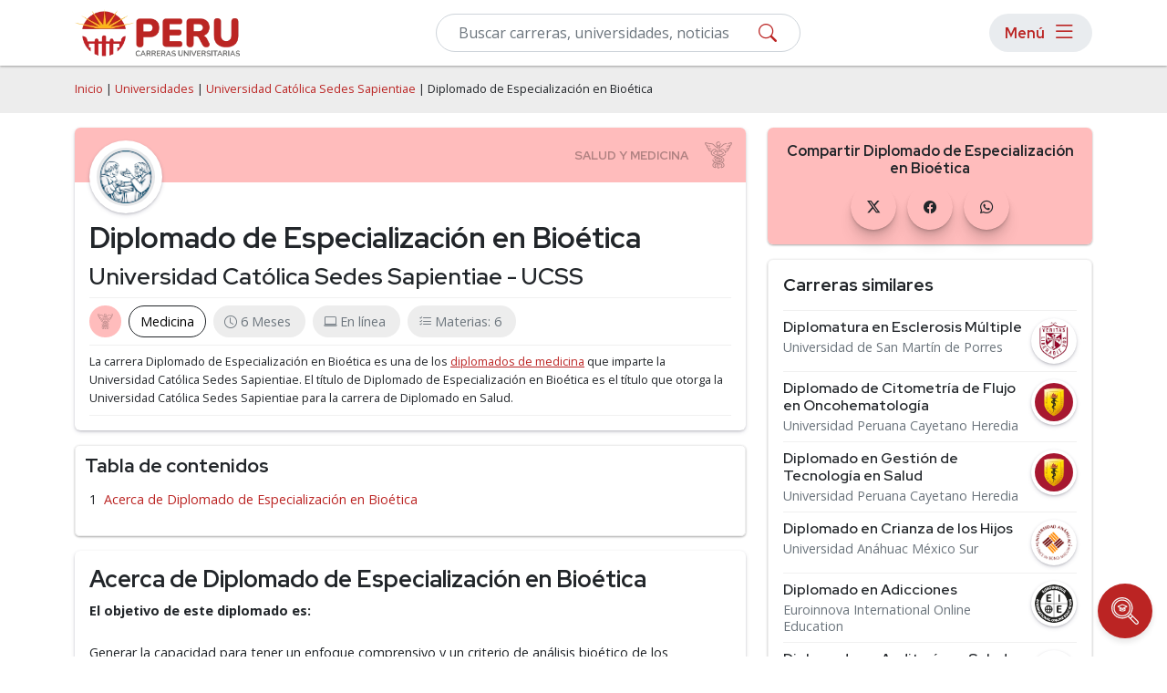

--- FILE ---
content_type: text/html; charset=utf-8
request_url: https://carrerasuniversitarias.pe/universidades/universidad-catolica-sedes-sapientiae/diplomado-de-especializacion-en-bioetica
body_size: 9382
content:
<!DOCTYPE html>
<html lang="es">
<head>
    <meta name="robots" content="index,follow" />
    
<!-- Google Tag Manager -->
<script>(function(w,d,s,l,i){w[l]=w[l]||[];w[l].push({'gtm.start':
new Date().getTime(),event:'gtm.js'});var f=d.getElementsByTagName(s)[0],
j=d.createElement(s),dl=l!='dataLayer'?'&l='+l:'';j.async=true;j.src=
'https://www.googletagmanager.com/gtm.js?id='+i+dl;f.parentNode.insertBefore(j,f);
})(window,document,'script','dataLayer','GTM-KLDG2XQ8');</script>
<!-- End Google Tag Manager -->
    <meta charset="utf-8" />
    <meta name="viewport" content="width=device-width, initial-scale=1.0" />
    <title>Diplomado de Especialización en Bioética - UCSS - Universidad Católica Sedes Sapientiae</title>
    <link rel="stylesheet" defer href="/lib-common/css/site.min.css?v26.01.27" />
    <link rel="stylesheet" href="/lib-common/css/bootstrap.min.css?v26.01.27">
    <link rel="stylesheet" href="/css/root.min.css?v26.01.27">
    <link rel="stylesheet" href="/lib-common/css/style.min.css?v26.01.27">
    <link rel="stylesheet" href="/lib-common/css/intlTelInput.min.css?v26.01.27">
    <link rel="icon" href="/img/ico/favicon/favicon.ico?v26.01.27">
    <meta name="description" content="Conoce más sobre la carrera de Diplomado de Especialización en Bioética que imparte la Universidad Católica Sedes Sapientiae - UCSS. Plan de estudios, modalidades, costos, y sedes." />
    
    
    
<script type="application/ld+json">
{
	"@context": "https://schema.org",
	"@type": "BreadcrumbList",
	"itemListElement": [
		{
			"@type":"ListItem",
			"position":1,
			"name":"Universidades",
			"item":"http://carrerasuniversitarias.pe/universidades"
		},
		{
			"@type":"ListItem",
			"position":2,
			"name":"Universidad Católica Sedes Sapientiae",
			"item":"http://carrerasuniversitarias.pe/universidades/universidad-catolica-sedes-sapientiae"
		},
		{
			"@type":"ListItem",
			"position":3,
			"name":"Diplomado de Especialización en Bioética"
		}
	]
}
</script>
    

    <link href='https://carrerasuniversitarias.pe/universidades/universidad-catolica-sedes-sapientiae/diplomado-de-especializacion-en-bioetica' rel='canonical'>

    <!--Start Google Fonts-->
    <link rel="preconnect" href="https://fonts.googleapis.com">
    <link rel="preconnect" href="https://fonts.gstatic.com" crossorigin>
    <link href="https://fonts.googleapis.com/css2?family=Open+Sans:wght@400;600;700&family=Red+Hat+Display:wght@400;600;700&display=swap" rel="stylesheet">
    <link rel="stylesheet" href="https://cdn.jsdelivr.net/npm/bootstrap-icons@1.11.1/font/bootstrap-icons.css">

</head>
<body>
    
<!-- Google Tag Manager (noscript) -->
<noscript><iframe src="https://www.googletagmanager.com/ns.html?id=GTM-KLDG2XQ8"
height="0" width="0" style="display:none;visibility:hidden"></iframe></noscript>
<!-- End Google Tag Manager (noscript) -->

    <div class='bg-light h-nav'>
		<!-- Header -->
		<header>
			<nav class='navbar navbar-expand-lg navbar-light bg-white fixed-top box-shadow-2 h-nav'>
				<div class='container flex-row flex-nowrap'>
				<div class='d-flex flex-row'>
					<a class='navbar-brand pe-2 p-lg-0' href='/'>
						<img src='/img/logo.webp' height='50' width='181' alt='Carreras Universitarias de Perú' class='d-lg-flex d-none img-fluid my-1'>
						<img src='/img/logo-mobile.svg' height='40' width='40' alt='Carreras Universitarias de Perú' class='d-lg-none dflex img-fluid'>
					</a>
				</div>

					<!--Form-->
					<form action='/buscar' method='get' class='d-flex menuSearch'>
							<div class='col-12'>
								<div class='d-block position-relative'>
									<input type='text' class='form-control py-2' id='search' name='search' oninput='filterInput(this)' placeholder='Buscar carreras, universidades, noticias' required>
									<button type='submit' class='btn-searchMenu'><i class='bi bi-search'></i></button>
								</div>
						</div>
					</form>

					<div class='menu-responsive rounded-pill ms-2'>
						<button type='button' class='d-flex align-items-center btn btn-menu px-lg-3 py-lg-0 p-0' id='Btn-Menu'>
							<div class='d-lg-flex d-none m-0 me-2 text-s5'>Menú</div>
							<i class='bi bi-list'></i>
						</button>

						<div id='Modal-Menu' class='modalMenu'>
							<!-- Modal content -->
							<div class='container mt-4 pt-5'>
								<div class='position-relative'>
									<div class='modalMenu-content px-3'>
										<div class='modal-header px-0 py-1'>
											<div class='mb-0 text-s3'>Menú</div>
											<span class='close-1'><i class='bi bi-x'></i></span>
										</div>
										<div class='mobile__nav'>
											<nav>
												<!--first level-->
												<ul class='first-level'>
													<li><a class='nav-link' data-level-id='#menu1'>Áreas de Estudio</a></li>
													<li><a class='nav-link' data-level-id='#menu2'>Carreras</a></li>
													<li><a class='nav-link' data-level-id='#menu3'>Posgrados</a></li>
													<li><a aria-current='page' class='nav-link' href='/universidades'>Universidades</a></li>
													<li><a aria-current='page' class='nav-link' href='/rankings'>Rankings</a></li>
													<li><a aria-current='page' class='nav-link' href='/orientacion-academica'>Orientación Académica</a></li>
													<li><a aria-current='page' class='nav-link' href='/sobre-nosotros'>Sobre Nosotros</a></li>
													<li><a aria-current='page' class='nav-link' href='/blog'>Blog</a></li>
												</ul>
												<!-- second level-->
												<ul class='second-level' id='menu1'>
													<li><a class='back__menu nav-link' data-level-id='#menu1'>Áreas de Estudio</a></li>
													<li><a class='nav-link' data-level-id='#menu1-1'>Psicología y Ciencias del Comportamiento</a></li>
													<li><a class='nav-link' data-level-id='#menu1-2'>Ciencias Económicas y Empresariales</a></li>
													<li><a class='nav-link' data-level-id='#menu1-3'>Computación e Informática</a></li>
													<li><a class='nav-link' data-level-id='#menu1-4'>Derecho y Leyes</a></li>
													<li><a class='nav-link' data-level-id='#menu1-5'>Ingeniería y Tecnología</a></li>
													<li><a class='nav-link' data-level-id='#menu1-6'>Ciencias Sociales y Humanidades</a></li>
													<li><a class='nav-link' data-level-id='#menu1-7'>Ciencias de la Educación</a></li>
													<li><a href='/explorar' class='nav-link fw-bold'>Explorar más categorías</a></li>
												</ul>
												<!-- second level-->
												<ul class='second-level' id='menu2'>
													<li><a class='back__menu nav-link' data-level-id='#menu2'>Carreras</a></li>
													<li><a href='/explorar/ingenierias-x-2' class='nav-link'>Ingenierías</a></li>
													<li><a href='/explorar/licenciaturas-x-1' class='nav-link'>Licenciaturas</a></li>
													<li><a href='/explorar/profesorados-x-4' class='nav-link'>Profesorados</a></li>
												</ul>
												<!-- second level-->
												<ul class='second-level' id='menu3'>
													<li><a class='back__menu nav-link' data-level-id='#menu3'>Posgrados</a></li>
													<li><a href='/explorar/doctorados-w-1' class='nav-link'>Doctorados</a></li>
													<li><a href='/explorar/especialidades-w-5' class='nav-link'>Especialidades</a></li>
													<li><a href='/explorar/maestrias-w-2' class='nav-link'>Maestrías</a></li>
												</ul>
												<!-- third level-->
												<ul class='third-level' id='menu1-1'>
													<li><a class='back__menu nav-link' data-level-id='#menu1-1'>Psicología y Ciencias del Comportamiento</a></li>
													<li><a href='/explorar/psicologia-z-y-1-18' class='nav-link'>Psicología</a></li>
													<li><a href='/explorar/psicologia-organizacional-z-y-1-61' class='nav-link'>Psicología Organizacional</a></li>
													<li><a href='/explorar/psicologia-social-z-y-1-76' class='nav-link'>Psicología Social</a></li>
													<li><a href='/explorar/psicologia-infantil-z-y-1-73' class='nav-link'>Psicología Infantil</a></li>
													<li><a href='/explorar/psicologia-educativa-z-y-1-74' class='nav-link'>Psicología Educativa</a></li>
													<li><a href='/explorar/psicologia-forense-z-y-1-48' class='nav-link'>Psicología Forense</a></li>
													<li><a href='/explorar/psicologia-clinica-z-y-1-67' class='nav-link'>Psicología Clínica</a></li>
													<li><a href='/explorar/neuropsicologia-z-y-1-71' class='nav-link'>Neuropsicología</a></li>
													<li><a href='/explorar/terapia-ocupacional-z-y-1-65' class='nav-link'>Terapia Ocupacional</a></li>
													<li><a href='/explorar/psicopatologia-z-y-1-78' class='nav-link'>Psicopatologia</a></li>
													<li><a href='/explorar/psicoterapia-z-y-1-80' class='nav-link'>Psicoterapia</a></li>
												</ul>
												<!-- third level-->
												<ul class='third-level' id='menu1-2'>
													<li><a class='back__menu nav-link' data-level-id='#menu1-2'>Ciencias Económicas y Empresariales</a></li>
													<li><a href='/explorar/administracion-z-y-2-17' class='nav-link'>Administración</a></li>
													<li><a href='/explorar/administracion-de-empresas-z-y-2-58' class='nav-link'>Administración de Empresas</a></li>
													<li><a href='/explorar/administracion-y-gestion-publica-z-y-2-53' class='nav-link'>Administración y Gestión Pública</a></li>
													<li><a href='/explorar/gestion-de-proyectos-z-y-2-84' class='nav-link'>Gestión de Proyectos</a></li>
													<li><a href='/explorar/finanzas-z-y-2-22' class='nav-link'>Finanzas</a></li>
													<li><a href='/explorar/contabilidad-z-y-2-24' class='nav-link'>Contabilidad</a></li>
													<li><a href='/explorar/comercio-y-negocios-internacionales-z-y-2-38' class='nav-link'>Comercio y Negocios Internacionales</a></li>
													<li><a href='/explorar/recursos-humanos-z-y-2-20' class='nav-link'>Recursos Humanos</a></li>
													<li><a href='/explorar/marketing-z-y-2-23' class='nav-link'>Marketing</a></li>
													<li><a href='/explorar/marketing-digital-z-y-2-85' class='nav-link'>Marketing Digital</a></li>
													<li><a href='/explorar/logistica-z-y-2-42' class='nav-link'>Logística</a></li>
													<li><a href='/explorar/ciencias-economicas-y-empresariales-z-2' class='nav-link fw-bold'>Ver más</a></li>
												</ul>
												<!-- third level-->
												<ul class='third-level' id='menu1-3'>
													<li><a class='back__menu nav-link' data-level-id='#menu1-3'>Computación e Informática</a></li>
													<li><a href='/explorar/ingenieria-de-software-z-y-3-49' class='nav-link'>Ingeniería de Software</a></li>
													<li><a href='/explorar/sistemas-z-y-3-50' class='nav-link'>Sistemas</a></li>
													<li><a href='/explorar/programacion-z-y-3-56' class='nav-link'>Programación</a></li>
													<li><a href='/explorar/informatica-z-y-3-8' class='nav-link'>Informática</a></li>
													<li><a href='/explorar/inteligencia-artificial-z-y-3-51' class='nav-link'>Inteligencia Artificial</a></li>
													<li><a href='/explorar/ciberseguridad-z-y-3-52' class='nav-link'>Ciberseguridad</a></li>
													<li><a href='/explorar/ciencia-de-datos-z-y-3-54' class='nav-link'>Ciencia de Datos</a></li>
													<li><a href='/explorar/transformacion-digital-z-y-3-57' class='nav-link'>Transformación Digital</a></li>
													<li><a href='/explorar/desarrollo-y-diseno-de-videojuegos-z-y-3-55' class='nav-link'>Desarrollo y Diseño de Videojuegos</a></li>
												</ul>
												<!-- third level-->
												<ul class='third-level' id='menu1-4'>
													<li><a class='back__menu nav-link' data-level-id='#menu1-4'>Derecho y Leyes</a></li>
													<li><a href='/explorar/derecho-z-y-4-14' class='nav-link'>Derecho</a></li>
													<li><a href='/explorar/derecho-penal-z-y-4-60' class='nav-link'>Derecho Penal</a></li>
													<li><a href='/explorar/derecho-civil-z-y-4-62' class='nav-link'>Derecho Civil</a></li>
													<li><a href='/explorar/derecho-empresarial-z-y-4-64' class='nav-link'>Derecho Empresarial</a></li>
													<li><a href='/explorar/derecho-procesal-z-y-4-70' class='nav-link'>Derecho Procesal</a></li>
													<li><a href='/explorar/derecho-administrativo-z-y-4-75' class='nav-link'>Derecho Administrativo</a></li>
													<li><a href='/explorar/derecho-laboral-z-y-4-68' class='nav-link'>Derecho Laboral</a></li>
													<li><a href='/explorar/derecho-internacional-z-y-4-69' class='nav-link'>Derecho Internacional</a></li>
													<li><a href='/explorar/derecho-tributario-z-y-4-63' class='nav-link'>Derecho Tributario</a></li>
													<li><a href='/explorar/derecho-de-familia-z-y-4-66' class='nav-link'>Derecho de Familia</a></li>
													<li><a href='/explorar/derecho-ambiental-z-y-4-77' class='nav-link'>Derecho Ambiental</a></li>
													<li><a href='/explorar/derecho-y-leyes-z-4' class='nav-link fw-bold'>Ver más</a></li>
												</ul>
												<!-- third level-->
												<ul class='third-level' id='menu1-5'>
													<li><a class='back__menu nav-link' data-level-id='#menu1-5'>Ingeniería y Tecnología</a></li>
													<li><a href='/explorar/ingenieria-civil-z-y-5-156' class='nav-link'>Ingeniería Civil</a></li>
													<li><a href='/explorar/ingenieria-ambiental-z-y-5-161' class='nav-link'>Ingeniería Ambiental</a></li>
													<li><a href='/explorar/ingenieria-industrial-z-y-5-157' class='nav-link'>Ingeniería Industrial</a></li>
													<li><a href='/explorar/ingenieria-de-telecomunicaciones-z-y-5-101' class='nav-link'>Ingeniería de Telecomunicaciones</a></li>
													<li><a href='/explorar/electricidad-z-y-5-41' class='nav-link'>Electricidad</a></li>
													<li><a href='/explorar/electronica-z-y-5-94' class='nav-link'>Electrónica</a></li>
													<li><a href='/explorar/ingenieria-geologica-z-y-5-162' class='nav-link'>Ingeniería Geológica</a></li>
													<li><a href='/explorar/robotica-z-y-5-90' class='nav-link'>Robótica</a></li>
													<li><a href='/explorar/mecatronica-z-y-5-93' class='nav-link'>Mecatrónica</a></li>
													<li><a href='/explorar/ingenieria-mecanica-z-y-5-158' class='nav-link'>Ingeniería Mecánica</a></li>
													<li><a href='/explorar/ingenieria-petrolera-z-y-5-96' class='nav-link'>Ingeniería Petrolera</a></li>
													<li><a href='/explorar/ingenieria-y-tecnologia-z-5' class='nav-link fw-bold'>Ver más</a></li>
												</ul>
												<!-- third level-->
												<ul class='third-level' id='menu1-6'>
													<li><a class='back__menu nav-link' data-level-id='#menu1-6'>Ciencias Sociales y Humanidades</a></li>
													<li><a href='/explorar/ciencias-politicas-z-y-6-27' class='nav-link'>Ciencias Políticas</a></li>
													<li><a href='/explorar/ciencias-sociales-z-y-6-13' class='nav-link'>Ciencias Sociales</a></li>
													<li><a href='/explorar/sociologia-z-y-6-121' class='nav-link'>Sociología</a></li>
													<li><a href='/explorar/trabajo-social-z-y-6-131' class='nav-link'>Trabajo Social</a></li>
													<li><a href='/explorar/antropologia-z-y-6-132' class='nav-link'>Antropología</a></li>
													<li><a href='/explorar/filosofia-z-y-6-135' class='nav-link'>Filosofía</a></li>
													<li><a href='/explorar/lengua-y-literatura-z-y-6-15' class='nav-link'>Lengua y Literatura</a></li>
													<li><a href='/explorar/teologia-z-y-6-138' class='nav-link'>Teología</a></li>
													<li><a href='/explorar/bibliotecologia-y-archivistica-z-y-6-39' class='nav-link'>Bibliotecología y Archivística</a></li>
													<li><a href='/explorar/arqueologia-z-y-6-140' class='nav-link'>Arqueología</a></li>
													<li><a href='/explorar/investigacion-y-desarrollo-z-y-6-1' class='nav-link'>Investigación y Desarrollo</a></li>
													<li><a href='/explorar/ciencias-sociales-y-humanidades-z-6' class='nav-link fw-bold'>Ver más</a></li>
												</ul>
												<!-- third level-->
												<ul class='third-level' id='menu1-7'>
													<li><a class='back__menu nav-link' data-level-id='#menu1-7'>Ciencias de la Educación</a></li>
													<li><a href='/explorar/educacion-z-y-7-10' class='nav-link'>Educación</a></li>
													<li><a href='/explorar/pedagogia-z-y-7-95' class='nav-link'>Pedagogía</a></li>
													<li><a href='/explorar/educacion-fisica-z-y-7-97' class='nav-link'>Educación Física</a></li>
													<li><a href='/explorar/docencia-universitaria-z-y-7-98' class='nav-link'>Docencia Universitaria</a></li>
												</ul>
											</nav>
										</div>
									</div>
								</div>
							</div>
						</div>
					</div>
				</div>
			</nav>
		</header>
		<!-- fin de header -->
	</div>


    <div b-1gb9u5p4zn>
        <main b-1gb9u5p4zn role="main" class="pb-3">
            

    <div class="bg-light py-3">
        <div class="container">
            <div class="row">
                <span class="breadcrumbs small"> 
                    <a href="/" class="text-decoration-none">Inicio</a> |
                    <a href="/universidades" class="text-decoration-none">Universidades</a> | 
                    <a href="/universidades/universidad-catolica-sedes-sapientiae" class="text-decoration-none">Universidad Católica Sedes Sapientiae</a> | 
                    Diplomado de Especialización en Bioética
                </span>
            </div>
        </div>
    </div>

    <div class="container">
        <div class="row">
            <div class="col-lg-8 col-md-7 col-12">
                <div class="container mt-3">
                    <div class="row">
                        <div class="rounded box-shadow position-relative p-0">
                            <div class="hero-pages category8 rounded-top">
                            </div>
                            <div class="d-flex flex-column p-3">
                                <div class="img-program bg-white box-shadow p-2 rounded-circle">
                                    <img loading="lazy" src="/logos/thumb/logo-universidad-catolica-sedes-sapientiae.webp" alt="Universidad Católica Sedes Sapientiae" class="img-fluid rounded-circle" width="100" height="100">
                                </div>
                                <div class="mt-2">
                                    <h1>Diplomado de Especialización en Bioética</h1>
                                    <h2 class="fw-semibold">Universidad Católica Sedes Sapientiae - UCSS</h2>


                                    <div class="programs-pill text-secondary d-flex flex-wrap border-top border-bottom pt-2 mt-2">
                                    <div class="category8-indiv-progr d-flex flex-row align-items-center rounded-pill px-2 py-1 me-2 mb-2 btn-category">
                                        </div>
                                        <div class="d-flex flex-row align-items-center rounded-pill btn-program px-2 py-1 me-2 mb-2">
                                            <a href="/explorar/medicina-z-y-8-5" class="px-1 m-0 text-decoration-none">Medicina</a>
                                        </div>
                                        <div class="d-flex flex-row align-items-center rounded-pill px-2 py-1 bg-light me-2 mb-2">
                                            <i class="bi bi-clock mx-1"></i><p class="pe-2 m-0">6 Meses</p>
                                        </div>
                                    <div class="d-flex flex-row align-items-center rounded-pill px-2 py-1 bg-light me-2 mb-2">
                                        <i class="bi bi-laptop mx-1"></i><p class="pe-2 m-0">En línea</p>
                                    </div>
                                        <div class="d-flex flex-row align-items-center rounded-pill px-2 py-1 bg-light me-2 mb-2">
                                            <i class="bi bi-list-check mx-1"></i><p class="pe-2 m-0">Materias: 6</p>
                                        </div>
                                </div>
                                <div class="border-bottom py-2">
                                    <p class="m-0 small">
                                        La carrera Diplomado de Especialización en Bioética es una de los <a href="/explorar/medicina-diplomados-z-y-v-8-5-6">diplomados de medicina</a> que imparte la Universidad Católica Sedes Sapientiae.
                                            <span>El título de Diplomado de Especialización en Bioética es el título que otorga la Universidad Católica Sedes Sapientiae para la carrera de Diplomado en Salud.</span>
                                    </p>
                                </div>
                            </div>
                        </div>
                    </div>
                </div>
            </div>

           
            <div id="toc" class="mt-3">
                <div class="text-s3">Tabla de contenidos</div>
            </div>

            <div id="content">
                <div class="rounded box-shadow p-3 mt-3">
                    <h2>Acerca de Diplomado de Especialización en Bioética</h2>
                        <p><b>El objetivo de este diplomado es:<br><br></b>Generar la capacidad para tener un enfoque comprensivo y un criterio de análisis bioético de los problemas y situaciones involucrados en la praxis biomédica, mediante la capacitación en metodologías de deliberación racional para su posterior aplicación a la resolución de dilemas éticos en el quehacer profesional.<br><b><br>Perfil del Egresado:<br><br></b>Al finalizar este diplomado, el egresado poseerá la capacidad de:<br><b><br></b><ul><li>Actuar con respeto de los derechos de las personas en la práctica profesional diaria, en la atención en salud individual, salud familiar y salud colectiva o pública y en el campo de la investigación en seres humanos.</li></ul><ul><li>Conocimientos básicos de Filosofía, Ética y Antropología Filosófica.</li></ul><ul><li>Conocimientos esenciales en Bioética General, Bioética Clínica y derecho.</li></ul><ul><li>Competencias técnicas en el análisis y resolución de casos de Bioética general y Bioética Clínica, en los Comités de Bioética asistenciales y de investigación.</li></ul></p>
                </div>
            </div>

            <div class='row margin-bottom-20'>  <div class='col-md-12'>    <div class='widget widget-highlight p-3 my-3 box-shadow-2 rounded'>      <h4 class='border-top-border-bottom'>        Sedes donde estudiar Diplomado de Especialización en Bioética en la Universidad Católica Sedes Sapientiae      </h4>      <ul class='list-unstyled d-flex flex-row flex-wrap overflow-auto overflow-custom py-3 py-md-0 mb-0'>        <li class='link-subcategory text-nowrap'>          <a class='d-flex flex-row rounded-pill ps-2 pe-3 align-items-center' href='/explorar/universidad-catolica-sedes-sapientiae-p-l-1051-1479'>Sede Jesús María (A Distancia)</a>        </li>      </ul>    </div>  </div></div>

            <div class='row margin-bottom-20'>  <div class='col-md-12'>    <div class='widget widget-highlight p-3 my-3 box-shadow-2 rounded'>      <h4 class='border-top-border-bottom'>        Facultades donde estudiar Diplomado de Especialización en Bioética en la Universidad Católica Sedes Sapientiae      </h4>      <ul class='list-unstyled d-flex flex-row flex-wrap overflow-auto overflow-custom py-3 py-md-0 mb-0'>        <li class='link-subcategory text-nowrap'>          <a class='d-flex flex-row rounded-pill ps-2 pe-3 align-items-center' href='/explorar/universidad-catolica-sedes-sapientiae-p-m-1051-1458'>Escuela de Postgrado (A Distancia)</a>        </li>      </ul>    </div>  </div></div>
        </div>

        <!--Publicidad en mobile-->
        <div data-device="mobile" data-location="Program-Lateral1" class="d-lg-none d-block"></div>

        <div class="col-lg-4 col-md-5 col-12">
            <!-- Lateral Contact Form -->

            <div class="box-shadow-2 rounded">
                <!-- Redes Sociales en mobile-->
            <div class="d-block hero-pages category8-bg mt-3 p-3 text-center rounded">
                <div class="mb-2 text-s5">Compartir Diplomado de Especialización en Bioética</div>
                <div>
                    <ul class="list-unstyled mb-0">
                        <li class="d-inline-block px-1">
                            <a href="https://twitter.com/intent/tweet?url=http://carrerasuniversitarias.pe/universidades/universidad-catolica-sedes-sapientiae/diplomado-de-especializacion-en-bioetica" rel="nofollow" target="_blank" class="link-redes-footer text-decoration-none rounded-circle circle-card d-flex align-items-center justify-content-center text-dark">
                                <i class="bi bi-twitter-x"></i>
                            </a>
                        </li>
                        <li class="d-inline-block px-1">
                            <a href="https://www.facebook.com/sharer/sharer.php?u=http://carrerasuniversitarias.pe/universidades/universidad-catolica-sedes-sapientiae/diplomado-de-especializacion-en-bioetica" rel="nofollow" target="_blank" class="link-redes-footer text-decoration-none rounded-circle circle-card d-flex align-items-center justify-content-center text-dark">
                                <i class="bi bi-facebook"></i>
                            </a>
                        </li>
                            <li class="d-inline-block px-1">
                                <a href="https://api.whatsapp.com/send?text=http://carrerasuniversitarias.pe/universidades/universidad-catolica-sedes-sapientiae/diplomado-de-especializacion-en-bioetica" rel="nofollow" target="_blank" class="link-redes-footer text-decoration-none rounded-circle circle-card d-flex align-items-center justify-content-center text-dark">
                                    <i class="bi bi-whatsapp"></i>
                                </a>
                            </li>
                        </ul>
                    </div>
                </div>
                <!--Fin redes sociales en mobile-->
            </div>

            <!-- Whatsapp Button -->

            <div class='my-3 box-shadow-2 rounded border'>  <div class='text-dark text-start px-3'>    <h4 class='mb-0 py-3 border-bottom'>Carreras similares</h4>  </div>  <div class='px-3 pt-2'>    <ul class='list-unstyled m-0'>      <li class='list-title text-decoration-none mb-2'>        <div class='mb-0 lh-sm d-flex flex-row align-items-start justify-content-between pb-2 border-bottom'>          <div class='d-flex flex-column pe-2'>            <h2 class='mb-1 fw-semibold'><a class='link-hover-underline' href='/universidades/universidad-de-san-martin-de-porres/diplomatura-en-esclerosis-multiple'>Diplomatura en Esclerosis Múltiple</a></h2>            <p class='mb-0 lh-sm'><a class='link-hover-underline text-secondary' href='/universidades/universidad-de-san-martin-de-porres'>Universidad de San Martín de Porres</a></p>          </div>          <a href='/universidades/universidad-de-san-martin-de-porres'>            <img src='/logos/thumb/logo-universidad-de-san-martin-de-porres.webp')' class='rounded-circle bg-white box-shadow p-1' width='50' height='50' loading='lazy' />          </a>        </div>      </li>      <li class='list-title text-decoration-none mb-2'>        <div class='mb-0 lh-sm d-flex flex-row align-items-start justify-content-between pb-2 border-bottom'>          <div class='d-flex flex-column pe-2'>            <h2 class='mb-1 fw-semibold'><a class='link-hover-underline' href='/universidades/universidad-peruana-cayetano-heredia/diplomado-de-citometria-de-flujo-en-oncohematologia'>Diplomado de Citometría de Flujo en Oncohematología</a></h2>            <p class='mb-0 lh-sm'><a class='link-hover-underline text-secondary' href='/universidades/universidad-peruana-cayetano-heredia'>Universidad Peruana Cayetano Heredia</a></p>          </div>          <a href='/universidades/universidad-peruana-cayetano-heredia'>            <img src='/logos/thumb/logo-universidad-peruana-cayetano-heredia.webp')' class='rounded-circle bg-white box-shadow p-1' width='50' height='50' loading='lazy' />          </a>        </div>      </li>      <li class='list-title text-decoration-none mb-2'>        <div class='mb-0 lh-sm d-flex flex-row align-items-start justify-content-between pb-2 border-bottom'>          <div class='d-flex flex-column pe-2'>            <h2 class='mb-1 fw-semibold'><a class='link-hover-underline' href='/universidades/universidad-peruana-cayetano-heredia/diplomado-en-gestion-de-tecnologia-en-salud'>Diplomado en Gestión de Tecnología en Salud</a></h2>            <p class='mb-0 lh-sm'><a class='link-hover-underline text-secondary' href='/universidades/universidad-peruana-cayetano-heredia'>Universidad Peruana Cayetano Heredia</a></p>          </div>          <a href='/universidades/universidad-peruana-cayetano-heredia'>            <img src='/logos/thumb/logo-universidad-peruana-cayetano-heredia.webp')' class='rounded-circle bg-white box-shadow p-1' width='50' height='50' loading='lazy' />          </a>        </div>      </li>      <li class='list-title text-decoration-none mb-2'>        <div class='mb-0 lh-sm d-flex flex-row align-items-start justify-content-between pb-2 border-bottom'>          <div class='d-flex flex-column pe-2'>            <h2 class='mb-1 fw-semibold'><a class='link-hover-underline' href='/universidades/universidad-anahuac-mexico-sur/diplomado-en-crianza-de-los-hijos'>Diplomado en Crianza de los Hijos</a></h2>            <p class='mb-0 lh-sm'><a class='link-hover-underline text-secondary' href='/universidades/universidad-anahuac-mexico-sur'>Universidad Anáhuac México Sur</a></p>          </div>          <a href='/universidades/universidad-anahuac-mexico-sur'>            <img src='/logos/thumb/logo-universidad-anahuac-mexico-sur.webp')' class='rounded-circle bg-white box-shadow p-1' width='50' height='50' loading='lazy' />          </a>        </div>      </li>      <li class='list-title text-decoration-none mb-2'>        <div class='mb-0 lh-sm d-flex flex-row align-items-start justify-content-between pb-2 border-bottom'>          <div class='d-flex flex-column pe-2'>            <h2 class='mb-1 fw-semibold'><a class='link-hover-underline' href='/universidades/euroinnova-international-online-education/diplomado-en-adicciones'>Diplomado en Adicciones</a></h2>            <p class='mb-0 lh-sm'><a class='link-hover-underline text-secondary' href='/universidades/euroinnova-international-online-education'>Euroinnova International Online Education</a></p>          </div>          <a href='/universidades/euroinnova-international-online-education'>            <img src='/logos/thumb/logo-euroinnova-international-online-education.webp')' class='rounded-circle bg-white box-shadow p-1' width='50' height='50' loading='lazy' />          </a>        </div>      </li>      <li class='list-title text-decoration-none mb-2'>        <div class='mb-0 lh-sm d-flex flex-row align-items-start justify-content-between pb-2 border-bottom'>          <div class='d-flex flex-column pe-2'>            <h2 class='mb-1 fw-semibold'><a class='link-hover-underline' href='/universidades/universidad-norbert-wiener/diplomado-en-auditoria-en-salud'>Diplomado en Auditoría en Salud</a></h2>            <p class='mb-0 lh-sm'><a class='link-hover-underline text-secondary' href='/universidades/universidad-norbert-wiener'>Universidad Norbert Wiener</a></p>          </div>          <a href='/universidades/universidad-norbert-wiener'>            <img src='/logos/thumb/logo-universidad-norbert-wiener.webp')' class='rounded-circle bg-white box-shadow p-1' width='50' height='50' loading='lazy' />          </a>        </div>      </li>      <li class='list-title text-decoration-none mb-2'>        <div class='mb-0 lh-sm d-flex flex-row align-items-start justify-content-between pb-2 border-bottom'>          <div class='d-flex flex-column pe-2'>            <h2 class='mb-1 fw-semibold'><a class='link-hover-underline' href='/universidades/universidad-peruana-cayetano-heredia/diplomado-en-buenas-practicas-bioetica-regulacion-y-gestion-de-la-investigacion-clinica'>Diplomado en Buenas Prácticas, Bioética, Regulación y Gestión de la Investigación Clínica</a></h2>            <p class='mb-0 lh-sm'><a class='link-hover-underline text-secondary' href='/universidades/universidad-peruana-cayetano-heredia'>Universidad Peruana Cayetano Heredia</a></p>          </div>          <a href='/universidades/universidad-peruana-cayetano-heredia'>            <img src='/logos/thumb/logo-universidad-peruana-cayetano-heredia.webp')' class='rounded-circle bg-white box-shadow p-1' width='50' height='50' loading='lazy' />          </a>        </div>      </li>      <li class='list-title text-decoration-none mb-2'>        <div class='mb-0 lh-sm d-flex flex-row align-items-start justify-content-between pb-2 border-bottom'>          <div class='d-flex flex-column pe-2'>            <h2 class='mb-1 fw-semibold'><a class='link-hover-underline' href='/universidades/universidad-senor-de-sipan/diplomado-en-odontopediatria'>Diplomado en Odontopediatría</a></h2>            <p class='mb-0 lh-sm'><a class='link-hover-underline text-secondary' href='/universidades/universidad-senor-de-sipan'>Universidad Señor de Sipán</a></p>          </div>          <a href='/universidades/universidad-senor-de-sipan'>            <img src='/logos/thumb/logo-universidad-senor-de-sipan.webp')' class='rounded-circle bg-white box-shadow p-1' width='50' height='50' loading='lazy' />          </a>        </div>      </li>      <li class='list-title text-decoration-none mb-2'>        <div class='mb-0 lh-sm d-flex flex-row align-items-start justify-content-between pb-2 border-bottom'>          <div class='d-flex flex-column pe-2'>            <h2 class='mb-1 fw-semibold'><a class='link-hover-underline' href='/universidades/universidad-anahuac-mexico-sur/diplomado-en-obesidad-infantil'>Diplomado en Obesidad Infantil</a></h2>            <p class='mb-0 lh-sm'><a class='link-hover-underline text-secondary' href='/universidades/universidad-anahuac-mexico-sur'>Universidad Anáhuac México Sur</a></p>          </div>          <a href='/universidades/universidad-anahuac-mexico-sur'>            <img src='/logos/thumb/logo-universidad-anahuac-mexico-sur.webp')' class='rounded-circle bg-white box-shadow p-1' width='50' height='50' loading='lazy' />          </a>        </div>      </li>      <li class='list-title text-decoration-none mb-2'>        <div class='mb-0 lh-sm d-flex flex-row align-items-start justify-content-between pb-2 border-bottom'>          <div class='d-flex flex-column pe-2'>            <h2 class='mb-1 fw-semibold'><a class='link-hover-underline' href='/universidades/universidad-cientifica-del-sur/diplomado-en-gerencia-de-servicios-de-salud'>Diplomado en Gerencia de Servicios de Salud</a></h2>            <p class='mb-0 lh-sm'><a class='link-hover-underline text-secondary' href='/universidades/universidad-cientifica-del-sur'>Universidad Científica del Sur</a></p>          </div>          <a href='/universidades/universidad-cientifica-del-sur'>            <img src='/logos/thumb/logo-universidad-cientifica-del-sur.webp')' class='rounded-circle bg-white box-shadow p-1' width='50' height='50' loading='lazy' />          </a>        </div>      </li>      <li class='list-title text-decoration-none mb-2'>        <a class='d-flex flex-row rounded-pill p-2 justify-content-center text-center btn btn-primary' href='/explorar/medicina-diplomados-z-y-v-8-5-6'><small>Explorar más Diplomados en Medicina</small></a>      </li>    </ul>  </div></div>
        </div>
    </div>
</div>

<div class="my-5">
    <div class="card bg-block-hero border-0 rounded-0 m-0 py-5">
        <div class="card-body text-white my-5">
            <div class="container">
                <div class="col-md-8 col-ld-6">
                    <div class="text-s2">¿No era lo que estabas buscando?</div>
                    <p>Si este programa no se adapta a tus necesidades puedes buscar entre estos programas relacionados</p>
                    <a href="/explorar/medicina-z-y-8-5" class="btn btn-primary mb-3">Ver programas relacionados</a>
                </div>
            </div>
        </div>
    </div>
</div>

<!-- Publicidad en desktop -->
<div class="container  d-lg-block d-none">
    <div data-device="desktop" data-location="Program-Bottom" class="row my-3"></div>
</div>

<!-- Table of content generator -->
<script>
  document.addEventListener("DOMContentLoaded", function() {
        // Table of content creation tableofcontent.js
        createOrderedListOfHeadings();
  });
</script>
        </main>
    </div>

    <!-- Footer -->
    	<a href='/orientacion-academica'>
	<div class='floating-btn bottom-pos'>
		<img src='/lib-common/img/search.svg' loading='lazy' width='30' height='30'>
		<span class='btn-text'>
			Encuentra tu carrera
		</div>
	</div>
	</a>
<footer>
		<section>
			<div
				<div class='pre-footer d-flex flex-column align-items-center justify-content-center text-center py-5'>
				<div class='container fit-width'>
					<div class='d-flex flex-column flex-lg-row  align-items-center justify-content-center mb-sm-5 mb-md-2'>
						<div class='p-2'><a href='/categorias' class='link-pre-footer text-dark fw-bold'>Áreas de Estudio</a></div>
						<div class='p-2'><a href='/universidades' class='link-pre-footer text-dark fw-bold'>Universidades</a></div>
						<div class='p-2'><a href='/rankings' class='link-pre-footer text-dark fw-bold'>Rankings de Universidades</a></div>
						<div class='p-2'><a href='/blog' class='link-pre-footer text-dark fw-bold'>Blog</a></div>
						<div class='p-2'><a href='/sobre-nosotros' class='link-pre-footer text-dark fw-bold'>Sobre Nosotros</a></div>
					</div>
					<div class='d-flex flex-column flex-lg-row justify-content-between align-items-center w-100'>
					<a class='d-flex align-content-center my-3' href='https://www.avenuglobal.com/' target='_blank'>
				<div class='avenu box-shadow-2 rounded-pill'>
						<img loading='lazy' src='/lib-common/img/avenu-logo1.webp' height='20' width='200' alt='Logo Avenu' class='img-fluid py-2 px-3'>
				</div>
					</a>
					<ul class='list-unstyled d-flex justify-content-center mt-3 gap-3'>
						<li>
							<a href='https://www.facebook.com/CarrerasUniversitariasPeru/' target='_blank' class='link-redes-footer rounded-pill bg-white text-decoration-none px-2 py-2 mb-2 d-flex justify-content-center align-items-center'>
								<i class='bi bi-facebook fs-5'></i>
							</a>
						</li>
						<li>
							<a href='https://www.instagram.com/carrerasuniversitarias.pe' target='_blank' class='link-redes-footer rounded-pill bg-white text-decoration-none px-2 py-2 mb-2 d-flex justify-content-center align-items-center'>
								<i class='bi bi-instagram fs-5'></i>
							</a>
						</li>
					</ul>
					</div>
					</div>
				</div>
			</div>
		</section>
		<section>
			<div class='bg-light small text-dark text-center fw-light py-2'>
				Universidades de Perú © 2026 | 
				<a href='/politicas-de-privacidad' class='text-dark text-decoration-none'>Políticas de Privacidad</a>
			</div>
		</section>
	</footer>



    <!-- Archivo JS Bootstrap 5 -->
    <script src="/lib-common/js/bootstrap.bundle.js?v26.01.27"></script>
    <script src="/lib-common/js/site.min.js?v26.01.27"></script>
    <script src="/lib-common/js/intlTelInput.min.js?v26.01.27"></script>
    <script defer src="/lib-common/js/validations.min.js?v26.01.27"></script>
    <script src="/lib-common/js/whatsappButton.min.js?v26.01.27"></script>
    <script src="/lib-common/js/tableofcontent.min.js?v26.01.27"></script>

    <script>
        var adsEnabled = (0 == 1);

        document.addEventListener("DOMContentLoaded", function(event) {
            //Menú Principal y Modal
            //Get the Menu
            let attrLists = document.querySelectorAll("[data-level-id]");

            attrLists.forEach(attr => {
                attr.addEventListener("click", function (e) {
                    let levelId = e.target.dataset.levelId;

                    document.querySelector(levelId).classList.toggle("active");
                });
            })

            // Get the modal
            var modal = document.getElementById("Modal-Menu");

            // Get the button that opens the modal
            var btn = document.getElementById("Btn-Menu");

            // Get the <span> element that closes the modal
            var span = document.getElementsByClassName("close-1")[0];

            // When the user clicks on the button, open the modal
            btn.onclick = function () {
                modal.style.display = "block";
            }

            // When the user clicks on <span> (x), close the modal
            span.onclick = function () {
                modal.style.display = "none";
            }

            // When the user clicks anywhere outside of the modal, close it
            window.onclick = function (event) {
                if (event.target == modal) {
                    modal.style.display = "none";
                }
            }

            if(adsEnabled)
                CargarAvisos();

            // let modalPopupProgram = document.getElementById('Costos-y-Fecha-Inicio');
            // modalPopupProgram.addEventListener('hidden.bs.modal', () => {

            //     let seccionForm = document.getElementById("SeccionForm");
            //     let seccionGracias = document.getElementById("SeccionGracias");

            //     seccionForm.classList.remove('invisible');
            //     seccionGracias.classList.add('visually-hidden');

            //     let form = document.getElementById('frmContactFormPopup');

            //     form.elements['formType'].value = 'Submit';

            //     let elements = form.querySelectorAll('input[estado="valid"],select[estado="valid"]');
            //     elements.forEach(function(item){
            //         item.setAttribute("estado", "invalid");
            //     });

            //     let btn = form.elements['btnEnviar'];
            //     btn.disabled = false;
            //     btn.innerText = 'Recibir información por e-mail';
            // });

            // let modalPopupUniversity = document.getElementById('PopupUniversities');
            // modalPopupUniversity.addEventListener('hidden.bs.modal', () => {

            //     let seccionForm = document.getElementById("SeccionFormU");
            //     let seccionGracias = document.getElementById("SeccionGraciasU");

            //     seccionForm.classList.remove('invisible');
            //     seccionGracias.classList.add('visually-hidden');

            //     let form = document.getElementById('frmContactFormPopupUniversities');

            //     form.elements['formType'].value = 'Submit';

            //     let elements = form.querySelectorAll('input[estado="valid"],select[estado="valid"]');
            //     elements.forEach(function(item){
            //         item.setAttribute("estado", "invalid");
            //     });

            //     let btn = form.elements['btnEnviar'];
            //     btn.disabled = false;
            //     btn.innerText = 'Recibir información por e-mail';
            // });


        });

        var listInputTelefono = document.querySelectorAll("#txtTelefono, #txtPopupTelefono, #txtPUTelefono");

        if (listInputTelefono.length > 0) {
            for (let h = 0; h < listInputTelefono.length; h++) {
                let inputTelefono = listInputTelefono[h];

                if (inputTelefono) {
                    var DefaultCountry = "pe";
                    inputTelefono.value = "+51";

                    var iti = window.intlTelInput(inputTelefono, {
                        initialCountry: DefaultCountry,
                        countryCode: DefaultCountry,
                        nationalMode: false,
                        autoHideDialCode: false,
                        separateDialCode: false,
                        autoPlaceholder: "off",
                        preferredCountries: ["mx", "us", "co", "cu", "ec", "gt", "hn", "ve"],
                        utilsScript: "/lib-common/js/utils.min.js",
                    });

                    inputTelefono.addEventListener('keydown', function() {
                        // Allow: backspace, delete, tab, escape, and enter
                        if (event.keyCode == 46 || event.keyCode == 8 || event.keyCode == 9 || event.keyCode == 27 || event.keyCode == 13 || event.keyCode == 107 || event.keyCode == 187 ||
                            // Allow: Ctrl+A
                            (event.keyCode == 65 && event.ctrlKey === true) ||
                            // Allow: home, end, left, right
                            (event.keyCode >= 35 && event.keyCode <= 39)) {
                            // let it happen, don't do anything
                            return;
                        }
                        else {
                            // Ensure that it is a number and stop the keypress
                            if (event.shiftKey || (event.keyCode < 48 || event.keyCode > 57) && (event.keyCode < 96 || event.keyCode > 105)) {
                                event.preventDefault();
                            }
                        }
                    });
                }
            }
        }
    </script>

    
<!-- Google ReCaptcha START -->
<script src='https://www.google.com/recaptcha/api.js?render=6LeBXHAcAAAAAL1n_ZxrfTQAJSx-qF_AMdTIxPDm'></script>
<script>
    document.addEventListener('DOMContentLoaded', function (event) {
        grecaptcha.ready(function () {
            grecaptcha.execute('6LeBXHAcAAAAAL1n_ZxrfTQAJSx-qF_AMdTIxPDm', { action: 'Click' })
                .then(function (token) {
                    let elements = document.getElementsByName('captcha');
                    Array.from(elements).forEach((element, index) => {
                        element.value = token;
                    })
                });
            setInterval(function () {
                grecaptcha.execute('6LeBXHAcAAAAAL1n_ZxrfTQAJSx-qF_AMdTIxPDm', { action: 'Click' })
                    .then(function (token) {
                        let elements = document.getElementsByName('captcha');
                        Array.from(elements).forEach((element, index) => {
                            element.value = token;
                        })
                    });
            }, 30000);
        });
    });
</script>
<!-- Google ReCaptcha END -->

    

<script defer src="https://static.cloudflareinsights.com/beacon.min.js/vcd15cbe7772f49c399c6a5babf22c1241717689176015" integrity="sha512-ZpsOmlRQV6y907TI0dKBHq9Md29nnaEIPlkf84rnaERnq6zvWvPUqr2ft8M1aS28oN72PdrCzSjY4U6VaAw1EQ==" data-cf-beacon='{"version":"2024.11.0","token":"1155f19a58274f5184357137171c0582","r":1,"server_timing":{"name":{"cfCacheStatus":true,"cfEdge":true,"cfExtPri":true,"cfL4":true,"cfOrigin":true,"cfSpeedBrain":true},"location_startswith":null}}' crossorigin="anonymous"></script>
</body>
</html>

--- FILE ---
content_type: text/html; charset=utf-8
request_url: https://www.google.com/recaptcha/api2/anchor?ar=1&k=6LeBXHAcAAAAAL1n_ZxrfTQAJSx-qF_AMdTIxPDm&co=aHR0cHM6Ly9jYXJyZXJhc3VuaXZlcnNpdGFyaWFzLnBlOjQ0Mw..&hl=en&v=N67nZn4AqZkNcbeMu4prBgzg&size=invisible&anchor-ms=20000&execute-ms=30000&cb=23nw2yufy4i3
body_size: 49635
content:
<!DOCTYPE HTML><html dir="ltr" lang="en"><head><meta http-equiv="Content-Type" content="text/html; charset=UTF-8">
<meta http-equiv="X-UA-Compatible" content="IE=edge">
<title>reCAPTCHA</title>
<style type="text/css">
/* cyrillic-ext */
@font-face {
  font-family: 'Roboto';
  font-style: normal;
  font-weight: 400;
  font-stretch: 100%;
  src: url(//fonts.gstatic.com/s/roboto/v48/KFO7CnqEu92Fr1ME7kSn66aGLdTylUAMa3GUBHMdazTgWw.woff2) format('woff2');
  unicode-range: U+0460-052F, U+1C80-1C8A, U+20B4, U+2DE0-2DFF, U+A640-A69F, U+FE2E-FE2F;
}
/* cyrillic */
@font-face {
  font-family: 'Roboto';
  font-style: normal;
  font-weight: 400;
  font-stretch: 100%;
  src: url(//fonts.gstatic.com/s/roboto/v48/KFO7CnqEu92Fr1ME7kSn66aGLdTylUAMa3iUBHMdazTgWw.woff2) format('woff2');
  unicode-range: U+0301, U+0400-045F, U+0490-0491, U+04B0-04B1, U+2116;
}
/* greek-ext */
@font-face {
  font-family: 'Roboto';
  font-style: normal;
  font-weight: 400;
  font-stretch: 100%;
  src: url(//fonts.gstatic.com/s/roboto/v48/KFO7CnqEu92Fr1ME7kSn66aGLdTylUAMa3CUBHMdazTgWw.woff2) format('woff2');
  unicode-range: U+1F00-1FFF;
}
/* greek */
@font-face {
  font-family: 'Roboto';
  font-style: normal;
  font-weight: 400;
  font-stretch: 100%;
  src: url(//fonts.gstatic.com/s/roboto/v48/KFO7CnqEu92Fr1ME7kSn66aGLdTylUAMa3-UBHMdazTgWw.woff2) format('woff2');
  unicode-range: U+0370-0377, U+037A-037F, U+0384-038A, U+038C, U+038E-03A1, U+03A3-03FF;
}
/* math */
@font-face {
  font-family: 'Roboto';
  font-style: normal;
  font-weight: 400;
  font-stretch: 100%;
  src: url(//fonts.gstatic.com/s/roboto/v48/KFO7CnqEu92Fr1ME7kSn66aGLdTylUAMawCUBHMdazTgWw.woff2) format('woff2');
  unicode-range: U+0302-0303, U+0305, U+0307-0308, U+0310, U+0312, U+0315, U+031A, U+0326-0327, U+032C, U+032F-0330, U+0332-0333, U+0338, U+033A, U+0346, U+034D, U+0391-03A1, U+03A3-03A9, U+03B1-03C9, U+03D1, U+03D5-03D6, U+03F0-03F1, U+03F4-03F5, U+2016-2017, U+2034-2038, U+203C, U+2040, U+2043, U+2047, U+2050, U+2057, U+205F, U+2070-2071, U+2074-208E, U+2090-209C, U+20D0-20DC, U+20E1, U+20E5-20EF, U+2100-2112, U+2114-2115, U+2117-2121, U+2123-214F, U+2190, U+2192, U+2194-21AE, U+21B0-21E5, U+21F1-21F2, U+21F4-2211, U+2213-2214, U+2216-22FF, U+2308-230B, U+2310, U+2319, U+231C-2321, U+2336-237A, U+237C, U+2395, U+239B-23B7, U+23D0, U+23DC-23E1, U+2474-2475, U+25AF, U+25B3, U+25B7, U+25BD, U+25C1, U+25CA, U+25CC, U+25FB, U+266D-266F, U+27C0-27FF, U+2900-2AFF, U+2B0E-2B11, U+2B30-2B4C, U+2BFE, U+3030, U+FF5B, U+FF5D, U+1D400-1D7FF, U+1EE00-1EEFF;
}
/* symbols */
@font-face {
  font-family: 'Roboto';
  font-style: normal;
  font-weight: 400;
  font-stretch: 100%;
  src: url(//fonts.gstatic.com/s/roboto/v48/KFO7CnqEu92Fr1ME7kSn66aGLdTylUAMaxKUBHMdazTgWw.woff2) format('woff2');
  unicode-range: U+0001-000C, U+000E-001F, U+007F-009F, U+20DD-20E0, U+20E2-20E4, U+2150-218F, U+2190, U+2192, U+2194-2199, U+21AF, U+21E6-21F0, U+21F3, U+2218-2219, U+2299, U+22C4-22C6, U+2300-243F, U+2440-244A, U+2460-24FF, U+25A0-27BF, U+2800-28FF, U+2921-2922, U+2981, U+29BF, U+29EB, U+2B00-2BFF, U+4DC0-4DFF, U+FFF9-FFFB, U+10140-1018E, U+10190-1019C, U+101A0, U+101D0-101FD, U+102E0-102FB, U+10E60-10E7E, U+1D2C0-1D2D3, U+1D2E0-1D37F, U+1F000-1F0FF, U+1F100-1F1AD, U+1F1E6-1F1FF, U+1F30D-1F30F, U+1F315, U+1F31C, U+1F31E, U+1F320-1F32C, U+1F336, U+1F378, U+1F37D, U+1F382, U+1F393-1F39F, U+1F3A7-1F3A8, U+1F3AC-1F3AF, U+1F3C2, U+1F3C4-1F3C6, U+1F3CA-1F3CE, U+1F3D4-1F3E0, U+1F3ED, U+1F3F1-1F3F3, U+1F3F5-1F3F7, U+1F408, U+1F415, U+1F41F, U+1F426, U+1F43F, U+1F441-1F442, U+1F444, U+1F446-1F449, U+1F44C-1F44E, U+1F453, U+1F46A, U+1F47D, U+1F4A3, U+1F4B0, U+1F4B3, U+1F4B9, U+1F4BB, U+1F4BF, U+1F4C8-1F4CB, U+1F4D6, U+1F4DA, U+1F4DF, U+1F4E3-1F4E6, U+1F4EA-1F4ED, U+1F4F7, U+1F4F9-1F4FB, U+1F4FD-1F4FE, U+1F503, U+1F507-1F50B, U+1F50D, U+1F512-1F513, U+1F53E-1F54A, U+1F54F-1F5FA, U+1F610, U+1F650-1F67F, U+1F687, U+1F68D, U+1F691, U+1F694, U+1F698, U+1F6AD, U+1F6B2, U+1F6B9-1F6BA, U+1F6BC, U+1F6C6-1F6CF, U+1F6D3-1F6D7, U+1F6E0-1F6EA, U+1F6F0-1F6F3, U+1F6F7-1F6FC, U+1F700-1F7FF, U+1F800-1F80B, U+1F810-1F847, U+1F850-1F859, U+1F860-1F887, U+1F890-1F8AD, U+1F8B0-1F8BB, U+1F8C0-1F8C1, U+1F900-1F90B, U+1F93B, U+1F946, U+1F984, U+1F996, U+1F9E9, U+1FA00-1FA6F, U+1FA70-1FA7C, U+1FA80-1FA89, U+1FA8F-1FAC6, U+1FACE-1FADC, U+1FADF-1FAE9, U+1FAF0-1FAF8, U+1FB00-1FBFF;
}
/* vietnamese */
@font-face {
  font-family: 'Roboto';
  font-style: normal;
  font-weight: 400;
  font-stretch: 100%;
  src: url(//fonts.gstatic.com/s/roboto/v48/KFO7CnqEu92Fr1ME7kSn66aGLdTylUAMa3OUBHMdazTgWw.woff2) format('woff2');
  unicode-range: U+0102-0103, U+0110-0111, U+0128-0129, U+0168-0169, U+01A0-01A1, U+01AF-01B0, U+0300-0301, U+0303-0304, U+0308-0309, U+0323, U+0329, U+1EA0-1EF9, U+20AB;
}
/* latin-ext */
@font-face {
  font-family: 'Roboto';
  font-style: normal;
  font-weight: 400;
  font-stretch: 100%;
  src: url(//fonts.gstatic.com/s/roboto/v48/KFO7CnqEu92Fr1ME7kSn66aGLdTylUAMa3KUBHMdazTgWw.woff2) format('woff2');
  unicode-range: U+0100-02BA, U+02BD-02C5, U+02C7-02CC, U+02CE-02D7, U+02DD-02FF, U+0304, U+0308, U+0329, U+1D00-1DBF, U+1E00-1E9F, U+1EF2-1EFF, U+2020, U+20A0-20AB, U+20AD-20C0, U+2113, U+2C60-2C7F, U+A720-A7FF;
}
/* latin */
@font-face {
  font-family: 'Roboto';
  font-style: normal;
  font-weight: 400;
  font-stretch: 100%;
  src: url(//fonts.gstatic.com/s/roboto/v48/KFO7CnqEu92Fr1ME7kSn66aGLdTylUAMa3yUBHMdazQ.woff2) format('woff2');
  unicode-range: U+0000-00FF, U+0131, U+0152-0153, U+02BB-02BC, U+02C6, U+02DA, U+02DC, U+0304, U+0308, U+0329, U+2000-206F, U+20AC, U+2122, U+2191, U+2193, U+2212, U+2215, U+FEFF, U+FFFD;
}
/* cyrillic-ext */
@font-face {
  font-family: 'Roboto';
  font-style: normal;
  font-weight: 500;
  font-stretch: 100%;
  src: url(//fonts.gstatic.com/s/roboto/v48/KFO7CnqEu92Fr1ME7kSn66aGLdTylUAMa3GUBHMdazTgWw.woff2) format('woff2');
  unicode-range: U+0460-052F, U+1C80-1C8A, U+20B4, U+2DE0-2DFF, U+A640-A69F, U+FE2E-FE2F;
}
/* cyrillic */
@font-face {
  font-family: 'Roboto';
  font-style: normal;
  font-weight: 500;
  font-stretch: 100%;
  src: url(//fonts.gstatic.com/s/roboto/v48/KFO7CnqEu92Fr1ME7kSn66aGLdTylUAMa3iUBHMdazTgWw.woff2) format('woff2');
  unicode-range: U+0301, U+0400-045F, U+0490-0491, U+04B0-04B1, U+2116;
}
/* greek-ext */
@font-face {
  font-family: 'Roboto';
  font-style: normal;
  font-weight: 500;
  font-stretch: 100%;
  src: url(//fonts.gstatic.com/s/roboto/v48/KFO7CnqEu92Fr1ME7kSn66aGLdTylUAMa3CUBHMdazTgWw.woff2) format('woff2');
  unicode-range: U+1F00-1FFF;
}
/* greek */
@font-face {
  font-family: 'Roboto';
  font-style: normal;
  font-weight: 500;
  font-stretch: 100%;
  src: url(//fonts.gstatic.com/s/roboto/v48/KFO7CnqEu92Fr1ME7kSn66aGLdTylUAMa3-UBHMdazTgWw.woff2) format('woff2');
  unicode-range: U+0370-0377, U+037A-037F, U+0384-038A, U+038C, U+038E-03A1, U+03A3-03FF;
}
/* math */
@font-face {
  font-family: 'Roboto';
  font-style: normal;
  font-weight: 500;
  font-stretch: 100%;
  src: url(//fonts.gstatic.com/s/roboto/v48/KFO7CnqEu92Fr1ME7kSn66aGLdTylUAMawCUBHMdazTgWw.woff2) format('woff2');
  unicode-range: U+0302-0303, U+0305, U+0307-0308, U+0310, U+0312, U+0315, U+031A, U+0326-0327, U+032C, U+032F-0330, U+0332-0333, U+0338, U+033A, U+0346, U+034D, U+0391-03A1, U+03A3-03A9, U+03B1-03C9, U+03D1, U+03D5-03D6, U+03F0-03F1, U+03F4-03F5, U+2016-2017, U+2034-2038, U+203C, U+2040, U+2043, U+2047, U+2050, U+2057, U+205F, U+2070-2071, U+2074-208E, U+2090-209C, U+20D0-20DC, U+20E1, U+20E5-20EF, U+2100-2112, U+2114-2115, U+2117-2121, U+2123-214F, U+2190, U+2192, U+2194-21AE, U+21B0-21E5, U+21F1-21F2, U+21F4-2211, U+2213-2214, U+2216-22FF, U+2308-230B, U+2310, U+2319, U+231C-2321, U+2336-237A, U+237C, U+2395, U+239B-23B7, U+23D0, U+23DC-23E1, U+2474-2475, U+25AF, U+25B3, U+25B7, U+25BD, U+25C1, U+25CA, U+25CC, U+25FB, U+266D-266F, U+27C0-27FF, U+2900-2AFF, U+2B0E-2B11, U+2B30-2B4C, U+2BFE, U+3030, U+FF5B, U+FF5D, U+1D400-1D7FF, U+1EE00-1EEFF;
}
/* symbols */
@font-face {
  font-family: 'Roboto';
  font-style: normal;
  font-weight: 500;
  font-stretch: 100%;
  src: url(//fonts.gstatic.com/s/roboto/v48/KFO7CnqEu92Fr1ME7kSn66aGLdTylUAMaxKUBHMdazTgWw.woff2) format('woff2');
  unicode-range: U+0001-000C, U+000E-001F, U+007F-009F, U+20DD-20E0, U+20E2-20E4, U+2150-218F, U+2190, U+2192, U+2194-2199, U+21AF, U+21E6-21F0, U+21F3, U+2218-2219, U+2299, U+22C4-22C6, U+2300-243F, U+2440-244A, U+2460-24FF, U+25A0-27BF, U+2800-28FF, U+2921-2922, U+2981, U+29BF, U+29EB, U+2B00-2BFF, U+4DC0-4DFF, U+FFF9-FFFB, U+10140-1018E, U+10190-1019C, U+101A0, U+101D0-101FD, U+102E0-102FB, U+10E60-10E7E, U+1D2C0-1D2D3, U+1D2E0-1D37F, U+1F000-1F0FF, U+1F100-1F1AD, U+1F1E6-1F1FF, U+1F30D-1F30F, U+1F315, U+1F31C, U+1F31E, U+1F320-1F32C, U+1F336, U+1F378, U+1F37D, U+1F382, U+1F393-1F39F, U+1F3A7-1F3A8, U+1F3AC-1F3AF, U+1F3C2, U+1F3C4-1F3C6, U+1F3CA-1F3CE, U+1F3D4-1F3E0, U+1F3ED, U+1F3F1-1F3F3, U+1F3F5-1F3F7, U+1F408, U+1F415, U+1F41F, U+1F426, U+1F43F, U+1F441-1F442, U+1F444, U+1F446-1F449, U+1F44C-1F44E, U+1F453, U+1F46A, U+1F47D, U+1F4A3, U+1F4B0, U+1F4B3, U+1F4B9, U+1F4BB, U+1F4BF, U+1F4C8-1F4CB, U+1F4D6, U+1F4DA, U+1F4DF, U+1F4E3-1F4E6, U+1F4EA-1F4ED, U+1F4F7, U+1F4F9-1F4FB, U+1F4FD-1F4FE, U+1F503, U+1F507-1F50B, U+1F50D, U+1F512-1F513, U+1F53E-1F54A, U+1F54F-1F5FA, U+1F610, U+1F650-1F67F, U+1F687, U+1F68D, U+1F691, U+1F694, U+1F698, U+1F6AD, U+1F6B2, U+1F6B9-1F6BA, U+1F6BC, U+1F6C6-1F6CF, U+1F6D3-1F6D7, U+1F6E0-1F6EA, U+1F6F0-1F6F3, U+1F6F7-1F6FC, U+1F700-1F7FF, U+1F800-1F80B, U+1F810-1F847, U+1F850-1F859, U+1F860-1F887, U+1F890-1F8AD, U+1F8B0-1F8BB, U+1F8C0-1F8C1, U+1F900-1F90B, U+1F93B, U+1F946, U+1F984, U+1F996, U+1F9E9, U+1FA00-1FA6F, U+1FA70-1FA7C, U+1FA80-1FA89, U+1FA8F-1FAC6, U+1FACE-1FADC, U+1FADF-1FAE9, U+1FAF0-1FAF8, U+1FB00-1FBFF;
}
/* vietnamese */
@font-face {
  font-family: 'Roboto';
  font-style: normal;
  font-weight: 500;
  font-stretch: 100%;
  src: url(//fonts.gstatic.com/s/roboto/v48/KFO7CnqEu92Fr1ME7kSn66aGLdTylUAMa3OUBHMdazTgWw.woff2) format('woff2');
  unicode-range: U+0102-0103, U+0110-0111, U+0128-0129, U+0168-0169, U+01A0-01A1, U+01AF-01B0, U+0300-0301, U+0303-0304, U+0308-0309, U+0323, U+0329, U+1EA0-1EF9, U+20AB;
}
/* latin-ext */
@font-face {
  font-family: 'Roboto';
  font-style: normal;
  font-weight: 500;
  font-stretch: 100%;
  src: url(//fonts.gstatic.com/s/roboto/v48/KFO7CnqEu92Fr1ME7kSn66aGLdTylUAMa3KUBHMdazTgWw.woff2) format('woff2');
  unicode-range: U+0100-02BA, U+02BD-02C5, U+02C7-02CC, U+02CE-02D7, U+02DD-02FF, U+0304, U+0308, U+0329, U+1D00-1DBF, U+1E00-1E9F, U+1EF2-1EFF, U+2020, U+20A0-20AB, U+20AD-20C0, U+2113, U+2C60-2C7F, U+A720-A7FF;
}
/* latin */
@font-face {
  font-family: 'Roboto';
  font-style: normal;
  font-weight: 500;
  font-stretch: 100%;
  src: url(//fonts.gstatic.com/s/roboto/v48/KFO7CnqEu92Fr1ME7kSn66aGLdTylUAMa3yUBHMdazQ.woff2) format('woff2');
  unicode-range: U+0000-00FF, U+0131, U+0152-0153, U+02BB-02BC, U+02C6, U+02DA, U+02DC, U+0304, U+0308, U+0329, U+2000-206F, U+20AC, U+2122, U+2191, U+2193, U+2212, U+2215, U+FEFF, U+FFFD;
}
/* cyrillic-ext */
@font-face {
  font-family: 'Roboto';
  font-style: normal;
  font-weight: 900;
  font-stretch: 100%;
  src: url(//fonts.gstatic.com/s/roboto/v48/KFO7CnqEu92Fr1ME7kSn66aGLdTylUAMa3GUBHMdazTgWw.woff2) format('woff2');
  unicode-range: U+0460-052F, U+1C80-1C8A, U+20B4, U+2DE0-2DFF, U+A640-A69F, U+FE2E-FE2F;
}
/* cyrillic */
@font-face {
  font-family: 'Roboto';
  font-style: normal;
  font-weight: 900;
  font-stretch: 100%;
  src: url(//fonts.gstatic.com/s/roboto/v48/KFO7CnqEu92Fr1ME7kSn66aGLdTylUAMa3iUBHMdazTgWw.woff2) format('woff2');
  unicode-range: U+0301, U+0400-045F, U+0490-0491, U+04B0-04B1, U+2116;
}
/* greek-ext */
@font-face {
  font-family: 'Roboto';
  font-style: normal;
  font-weight: 900;
  font-stretch: 100%;
  src: url(//fonts.gstatic.com/s/roboto/v48/KFO7CnqEu92Fr1ME7kSn66aGLdTylUAMa3CUBHMdazTgWw.woff2) format('woff2');
  unicode-range: U+1F00-1FFF;
}
/* greek */
@font-face {
  font-family: 'Roboto';
  font-style: normal;
  font-weight: 900;
  font-stretch: 100%;
  src: url(//fonts.gstatic.com/s/roboto/v48/KFO7CnqEu92Fr1ME7kSn66aGLdTylUAMa3-UBHMdazTgWw.woff2) format('woff2');
  unicode-range: U+0370-0377, U+037A-037F, U+0384-038A, U+038C, U+038E-03A1, U+03A3-03FF;
}
/* math */
@font-face {
  font-family: 'Roboto';
  font-style: normal;
  font-weight: 900;
  font-stretch: 100%;
  src: url(//fonts.gstatic.com/s/roboto/v48/KFO7CnqEu92Fr1ME7kSn66aGLdTylUAMawCUBHMdazTgWw.woff2) format('woff2');
  unicode-range: U+0302-0303, U+0305, U+0307-0308, U+0310, U+0312, U+0315, U+031A, U+0326-0327, U+032C, U+032F-0330, U+0332-0333, U+0338, U+033A, U+0346, U+034D, U+0391-03A1, U+03A3-03A9, U+03B1-03C9, U+03D1, U+03D5-03D6, U+03F0-03F1, U+03F4-03F5, U+2016-2017, U+2034-2038, U+203C, U+2040, U+2043, U+2047, U+2050, U+2057, U+205F, U+2070-2071, U+2074-208E, U+2090-209C, U+20D0-20DC, U+20E1, U+20E5-20EF, U+2100-2112, U+2114-2115, U+2117-2121, U+2123-214F, U+2190, U+2192, U+2194-21AE, U+21B0-21E5, U+21F1-21F2, U+21F4-2211, U+2213-2214, U+2216-22FF, U+2308-230B, U+2310, U+2319, U+231C-2321, U+2336-237A, U+237C, U+2395, U+239B-23B7, U+23D0, U+23DC-23E1, U+2474-2475, U+25AF, U+25B3, U+25B7, U+25BD, U+25C1, U+25CA, U+25CC, U+25FB, U+266D-266F, U+27C0-27FF, U+2900-2AFF, U+2B0E-2B11, U+2B30-2B4C, U+2BFE, U+3030, U+FF5B, U+FF5D, U+1D400-1D7FF, U+1EE00-1EEFF;
}
/* symbols */
@font-face {
  font-family: 'Roboto';
  font-style: normal;
  font-weight: 900;
  font-stretch: 100%;
  src: url(//fonts.gstatic.com/s/roboto/v48/KFO7CnqEu92Fr1ME7kSn66aGLdTylUAMaxKUBHMdazTgWw.woff2) format('woff2');
  unicode-range: U+0001-000C, U+000E-001F, U+007F-009F, U+20DD-20E0, U+20E2-20E4, U+2150-218F, U+2190, U+2192, U+2194-2199, U+21AF, U+21E6-21F0, U+21F3, U+2218-2219, U+2299, U+22C4-22C6, U+2300-243F, U+2440-244A, U+2460-24FF, U+25A0-27BF, U+2800-28FF, U+2921-2922, U+2981, U+29BF, U+29EB, U+2B00-2BFF, U+4DC0-4DFF, U+FFF9-FFFB, U+10140-1018E, U+10190-1019C, U+101A0, U+101D0-101FD, U+102E0-102FB, U+10E60-10E7E, U+1D2C0-1D2D3, U+1D2E0-1D37F, U+1F000-1F0FF, U+1F100-1F1AD, U+1F1E6-1F1FF, U+1F30D-1F30F, U+1F315, U+1F31C, U+1F31E, U+1F320-1F32C, U+1F336, U+1F378, U+1F37D, U+1F382, U+1F393-1F39F, U+1F3A7-1F3A8, U+1F3AC-1F3AF, U+1F3C2, U+1F3C4-1F3C6, U+1F3CA-1F3CE, U+1F3D4-1F3E0, U+1F3ED, U+1F3F1-1F3F3, U+1F3F5-1F3F7, U+1F408, U+1F415, U+1F41F, U+1F426, U+1F43F, U+1F441-1F442, U+1F444, U+1F446-1F449, U+1F44C-1F44E, U+1F453, U+1F46A, U+1F47D, U+1F4A3, U+1F4B0, U+1F4B3, U+1F4B9, U+1F4BB, U+1F4BF, U+1F4C8-1F4CB, U+1F4D6, U+1F4DA, U+1F4DF, U+1F4E3-1F4E6, U+1F4EA-1F4ED, U+1F4F7, U+1F4F9-1F4FB, U+1F4FD-1F4FE, U+1F503, U+1F507-1F50B, U+1F50D, U+1F512-1F513, U+1F53E-1F54A, U+1F54F-1F5FA, U+1F610, U+1F650-1F67F, U+1F687, U+1F68D, U+1F691, U+1F694, U+1F698, U+1F6AD, U+1F6B2, U+1F6B9-1F6BA, U+1F6BC, U+1F6C6-1F6CF, U+1F6D3-1F6D7, U+1F6E0-1F6EA, U+1F6F0-1F6F3, U+1F6F7-1F6FC, U+1F700-1F7FF, U+1F800-1F80B, U+1F810-1F847, U+1F850-1F859, U+1F860-1F887, U+1F890-1F8AD, U+1F8B0-1F8BB, U+1F8C0-1F8C1, U+1F900-1F90B, U+1F93B, U+1F946, U+1F984, U+1F996, U+1F9E9, U+1FA00-1FA6F, U+1FA70-1FA7C, U+1FA80-1FA89, U+1FA8F-1FAC6, U+1FACE-1FADC, U+1FADF-1FAE9, U+1FAF0-1FAF8, U+1FB00-1FBFF;
}
/* vietnamese */
@font-face {
  font-family: 'Roboto';
  font-style: normal;
  font-weight: 900;
  font-stretch: 100%;
  src: url(//fonts.gstatic.com/s/roboto/v48/KFO7CnqEu92Fr1ME7kSn66aGLdTylUAMa3OUBHMdazTgWw.woff2) format('woff2');
  unicode-range: U+0102-0103, U+0110-0111, U+0128-0129, U+0168-0169, U+01A0-01A1, U+01AF-01B0, U+0300-0301, U+0303-0304, U+0308-0309, U+0323, U+0329, U+1EA0-1EF9, U+20AB;
}
/* latin-ext */
@font-face {
  font-family: 'Roboto';
  font-style: normal;
  font-weight: 900;
  font-stretch: 100%;
  src: url(//fonts.gstatic.com/s/roboto/v48/KFO7CnqEu92Fr1ME7kSn66aGLdTylUAMa3KUBHMdazTgWw.woff2) format('woff2');
  unicode-range: U+0100-02BA, U+02BD-02C5, U+02C7-02CC, U+02CE-02D7, U+02DD-02FF, U+0304, U+0308, U+0329, U+1D00-1DBF, U+1E00-1E9F, U+1EF2-1EFF, U+2020, U+20A0-20AB, U+20AD-20C0, U+2113, U+2C60-2C7F, U+A720-A7FF;
}
/* latin */
@font-face {
  font-family: 'Roboto';
  font-style: normal;
  font-weight: 900;
  font-stretch: 100%;
  src: url(//fonts.gstatic.com/s/roboto/v48/KFO7CnqEu92Fr1ME7kSn66aGLdTylUAMa3yUBHMdazQ.woff2) format('woff2');
  unicode-range: U+0000-00FF, U+0131, U+0152-0153, U+02BB-02BC, U+02C6, U+02DA, U+02DC, U+0304, U+0308, U+0329, U+2000-206F, U+20AC, U+2122, U+2191, U+2193, U+2212, U+2215, U+FEFF, U+FFFD;
}

</style>
<link rel="stylesheet" type="text/css" href="https://www.gstatic.com/recaptcha/releases/N67nZn4AqZkNcbeMu4prBgzg/styles__ltr.css">
<script nonce="Q-5kVsHgrH_iLxJrKKopXg" type="text/javascript">window['__recaptcha_api'] = 'https://www.google.com/recaptcha/api2/';</script>
<script type="text/javascript" src="https://www.gstatic.com/recaptcha/releases/N67nZn4AqZkNcbeMu4prBgzg/recaptcha__en.js" nonce="Q-5kVsHgrH_iLxJrKKopXg">
      
    </script></head>
<body><div id="rc-anchor-alert" class="rc-anchor-alert"></div>
<input type="hidden" id="recaptcha-token" value="[base64]">
<script type="text/javascript" nonce="Q-5kVsHgrH_iLxJrKKopXg">
      recaptcha.anchor.Main.init("[\x22ainput\x22,[\x22bgdata\x22,\x22\x22,\[base64]/[base64]/[base64]/ZyhXLGgpOnEoW04sMjEsbF0sVywwKSxoKSxmYWxzZSxmYWxzZSl9Y2F0Y2goayl7RygzNTgsVyk/[base64]/[base64]/[base64]/[base64]/[base64]/[base64]/[base64]/bmV3IEJbT10oRFswXSk6dz09Mj9uZXcgQltPXShEWzBdLERbMV0pOnc9PTM/bmV3IEJbT10oRFswXSxEWzFdLERbMl0pOnc9PTQ/[base64]/[base64]/[base64]/[base64]/[base64]\\u003d\x22,\[base64]\\u003d\\u003d\x22,\x22wrFgw5VJw6YOw4o8Kg3CihnDoUEGw5TCtTBCC8Oxwqsgwp5vCMKbw6zCmcOiPsK9wpTDkg3CmgDCpjbDlsKCKyUuwodhWXInwq7DonoQGBvCk8K7EcKXNUfDlsOER8OPUsKmQ3vDliXCrMONd0smR8OQc8KRwoTDm3/Ds08nwqrDhMO7fcOhw53CjVnDicODw63DlMKALsOJwrvDoRR6w6pyI8KTw7PDmXdQc23DiD9Nw6/CjsKWRsO1w5zDucK6CMK0w5hbTMOhUMK6IcK7MkYgwplXwot+woRqwqPDhmRswqZRQULClEwzwojDmsOUGQ41f3F9cyLDhMOdwqPDoj5Nw5MgHzNjAnBwwok9W1coIU0yME/ChAh5w6nDpxfCncKrw53CqGx7Lm4SwpDDiFvCjsOrw6Z6w4Zdw7XDm8KawoMvXTjCh8K3woA1woRnwoHCicKGw4rDukVXewJaw6xVHmAhVCbDpcKuwrt7YXdGRVk/wq3CnU7Dt2zDkCDCuC/DocKnXjorw5vDug1Xw5XCi8OILw/Dm8OHSMKLwpJnScKiw7RFDx7DsH7DrFbDlEp9wqNhw7ctT8Kxw6kowoBBIiBIw7XCpgTDuEU/[base64]/w43ClsKIXsKhDcKowqMJwp/DgX/[base64]/CnsOjwr7DiwtYw7nClsOmMSZYwqI8w587HR/DjVxLMcO9woJ8wp/DhT91woNqQ8ORQMKhwpLCkcKRwoHCg2sswqFBwrvCgMO7wqbDrW7Dv8OcCMKlwoXCoTJCL3ciHgXCmcK1wolYw4BEwqEFGMKdLMKlwrLDuAXCmDwRw7xkBX/DqcKuwoFceGFdPcKFwqs8Z8OXfk99w7ARwoNhCwHClMORw4/CvMOkKQxQw77DkcKOwp/DsRLDnFXDsW/CscOBw45Ew6w2w5XDoRjCoAgdwr8UaDDDmMKPBwDDsMKRIgPCv8OvasKAWTHDsMKww7HCvFcnI8Odw5jCvw8Ew4lFwqjDsx8lw4oXYj14ecO3wo1Tw70/wq4eJWJ8w54YwptEYEgaHcOBw4LDoUobw69RUTs8SVnDjsKFw5daXcONJ8ONJ8O1NMK8w7fClSg+w7zCqcKKAsKrw5l7W8OWeSJ+NlZGwr5iwpdhOcKhOkDDnR8jEsOJwonDisKDwr8pKj/[base64]/[base64]/wpx4w5dywobCp8OZwoYCdxHDusOmJndfwq/CkAlMHcOpDyPDowskJmrDmcKYd3jCjsOZw6Z/wrLCvMKOCMOPewTDvMKQfy83HAcUYsOKJSEow6lnCcO4w7bClQdcKjHCqj3Du0kDa8Kiw7oPe0RKMznCisOqwq4QOsOxf8O+SUdRw6JYw6vCggbCoMKew67DgsKZw4LCmw8hwqvDs2cpwobDs8KDW8KVw5zCn8KqZFLDgcKoYsKRAsKpw7xxA8OsQH3Dg8KtIwfDq8O/wofDicOeGsKGw5jDpU/[base64]/w45/w5bDi2dSwovDpkjCs8KOw5LDl8OLwrzClsKYTMOJZ8KHWMOAw7R9w4txwqhWwqzCj8O7w6M1esKkYTnCu2DCuB/DrcKRwrPCv3PCosKJUS5+VgzCkRHDsMOeK8K4eX3Cm8KiJ1UvUMO6LV3DrsKVL8OHw6FnUj84w4HCtMOywo3DlhttwqbDtMK7aMKMJcOSAz/[base64]/Cn38gw4vCiVE+wqHCvcOwccKpHzNbwqLDnMKsLWfDhsK7ZUfDkU/DoxjDs34YWMOQRsKGfsOiwpRHw6sPw6HDo8K3wqLClwzCpcOXwpcWw5HDin/[base64]/wpgNw5XCryEQFiE2w6vDlWUNw6rDkMKyEMOBw40YEsOuWsOYwr43wp3Dg8Okwq3Dqx/DvQTDsDPDoQzCn8OmemfDtsOiw7lsYHfDpA/CmWrDowbDlx8rwozCosKZBg8Cw597wozCksOVw4oxUMKoCsKMw6wgwq1AX8K0w6/CmMOPw45gV8KoHFDCsmzDi8KQfQ/CixxrEcKKwrAMw4nDmcKOOijChhUrI8KOEcK5CA4dw70tQcO/N8OTT8OuwpBywoBbHMOXw4YhBhJSwqdQVMKgwqB7wrkwwqTCoxtKOcKbw55cw6IbwrzCmsOzwo3DhcKoQ8KdAQAkw70+U8O0w7/[base64]/[base64]/DvcOdw4ZgwprCoMOIDEB3ZMOvwp/DlsKKIsOHw5Fmw5kPw7t/MMO0w4HCnsOJwprCosOEwo8WIMOXKXjCoCJZwoUbw6cXDsObM31IHwvCsMKycAFMFUR/wq9fwqPCpT3ChzZjwq5gHsORQ8OywppPUMKBD0AYwonCvsKPcMOnwovDuXlGP8K3w7TCmMOWei3DpMOSfsODw4DDsMK8OsKedsOswp3DjVEMw5ESwp3DpXxLesKZTjRIwq7CtQzCoMOHYcKKHcOgw43Dg8OKRMKxw7vDhcOnwpQTJnwJwo/CtsKuw7BGRsOzccKzwrFqJ8OowrtIwr/CoMOxfMOKw5fDrcKzE13DgyXDvsKTw6rCiMKDU3lGL8OuYMOtwoUkwqoaVnMmVGlqwpjChAjDp8KJe1LDuX/ChGUKZkPDoBYFDcKxYsO7Oj7CvwrDk8O7wr13wqVQHxbDqcOuw7kBWlLCniDDjlBoPMOzw7vDmzFAw7/CjMO4O1suw5bCn8O6D33CmXUtw6tdbcKAUMOCw5TDvGfDqsOxwr/CocKsw6FrTsOpw43ClB8zwprDvsO3LXTDgSgkNhrCvmbDkMOTw7NgDznDk1PDrsKHwrQgwp/DtFLDjDklwrvCgi7Ch8OqMlpiOnvCmyXDu8Ogwr/Ci8KdR3jCt13Dm8OkRcOMw6zCsDtGw6M9OcK4byZVYcOQwosrwpXCkjwAVsKqXTFwwp/CrcK5woHDsMO3woHCq8Kvwq4uGsOhwqVLwpDCkMKvI0czw77DhcK4wqTCpcK0ZMKxw7A0Cg98w5o/w7VJBk5yw7ouEcKzw78uFDbDjTpUfVbCgcKnw4jDoMOKw6BGMWfCnk/CsDHDuMO6NwjCtBvDpMKvw7tdw7TDlMORfcKVwqEBAlVKwqPDkMOaYjZ0fMKHQcO9eErDk8ODwrdcPsOEBj40w7zCjcOyb8O5woHCgn3CiRgufiZ4I0zDmsOcwrnCunc2WsONJ8OBw7DDlMOZB8O2w5YDfcO/wr8Hw55DwpHCiMK3KMKDwrzDqcKKLcOmw7/[base64]/DusOswqc0SCvCi8OYw7TCrsKEHsKcwoYnCHPDvHVPNEjDgcO4F0HDqHrDqSxiwpdLSTfCjlxxw5TDmAl3wrTCv8O7w4HCukrDnsKBwpVhwqPDl8Ocw7YiwpFuw5TDtUvCvMObBBEMT8KKEC0UGsONwrrCq8Obw5bCo8K/w4DChMK5aFnDu8OjwqPCpcOyI2Mpw588FCtZf8OjaMOfYMKrw6hHwqVqGgpTw6rDmQkKwrEsw7PDrS0awpfClMKxwqbCvQNcViN2VB7DiMOELjVAwrYnQMKUw45XXsKUNMKkw43CpzjDvcOMwrjCsgpmw5nDoVjCrcOmfcKCw6rDlyVBw4I+GsOWw6YXJk/Cg1p0fsOGwo/[base64]/Cni14OsK6w7U8PsK/Nyp6X2UQGsOlwrXDhcK6wqfCiMKuVsKFBmA+KMKraGgVwrTDgMOSw4XCtcO4w6hZw4FBKMO6wr/Duy/Ds0w2w5FUw4lPwobCpWM6C1B7wr4Dw43CpMKha24EesOgw48UQHZFwoFcw50EK0hlwp/Cmm3CtGoMZ8OVWBfCgsKmL1BUbU/Dl8Oew7jCtjANeMOcw5bCkWdeBV/DjxjDq1J4wolLLsOCw5zDmsOPWipTw4bChR7CoiUiwo8vw5TCm1wwXUIawr/CnsKtdMKFDSHCrnXDkMK+wqzDrW5DFMK9aHzDvA/Ci8OowrhMbR3CnMKfZUsYLQrCiMOowqNpw5fDqMOkw6rCtMOUwqzChTHCh2EUD19hw7fCv8OjKR3DgsO2wqVlwpnDosOnw5DCisOxw7rCncK0wqDCj8OQS8OhfcOow4/Co31wwq3CugEdJcOgKg9lCMKhw5EPw4hCw4TCocKUI3wlwpQCb8KKwoFUw6XDslnCm3bDtiR6w5nDm2JNw5oNaGfCtA7CpsObDMKYWXQfJMKzOsOBIhHDqxLCosKCdxfDt8OcwoPCjSJNfMO8bsOhw4gDesOyw5/ChxQtw67CvcOfGBPDsxTCn8Kvw7jDnhzDrnA6S8K6LDvDgVDCi8OUw5cmVcKcKTkDQcK5w4PCnSjDpcK+XsOUw4/DkcKcwp9jch3CsV/Do3pCw5NDwojCk8K7w4HChsOtw57DnDYtRMOrJRczNX3Cukkcw4rCpl3CrmvDmMONwpBJwp1YNcKpeMOZaMKNwqpUWg3CjcKyw7UEG8OlZwTDqcKwwo7DusK1XBjCm2cYfsKTwrrCkQLDvCvCtx7CrcKYBcOnw5RheMOvdg8cM8OIw6zDrMKJwrl1SVHDhsO1w6/CkzrDkznDil9nHMKhbcKFwpfCpMOzwo3DrhzDtsKCdsKSDUHDm8K/[base64]/DssOjGTNiw451RSjDm8KfFcKqw4fCv8KwGcOYF3bDnmbCpMKCazzDgsKSwrfCv8OMccO/[base64]/CrBPCrBTDq0lEGU7DnWjDhg7Ch8KmN8KIehERJyzDh8OzFW/CtcOCwrvDqMKmXxIxw6TDqQbDgMO/[base64]/Dg8K4w4rDilQEZ3U+wr/DnGzDgQYSKgccWMKdwroyTMOGw5zDlj4ObMOuwrbCnMKhbsOzWcOHwpsZbsOiGA4RS8OuwqXCqsKIwq9uw5QfW0DCiifDusKVwrbDrMO5JTp7cUcSElTDs3DCjDTDogFbwo/[base64]/Ctx5LL8KKTcO7J0HDv8KFwq3DvcKGYA/CmlsnBcOTJcOQwoR6w7TChsOdL8KYw6nCkC3CmTzClWsWbMKERisRw5TCmRtLTsOjwprDkXzDsiQRwq13wqs+CFTCsEXDplLDgg7Dm0fDvA7Cq8Otwr8Uw6ZBw6vCsWJfwrtCwrrCul/CrsKVw5LDhMONcMOpwotPIzNQwpjCusO2w5Fqw5LCn8K3MSnDpQLDg3LCgcOnQ8KYw5FNw5RXwqZtw68uw6k1w5jDksKCc8OewpPDosKwScKOFMKWLcKhVsOcw57Cjy8fw4pvwo18wpLDgmHDknLCmxHDn27Dkw7CniwHIFkDwrHCvU3DmcKjEmwhBBvDl8KKaQ/DiwvDsT7CusOMw4rDmsOBAG7ClwoGw7UswqdEwq1gwpEXSMKKEG1oBhbCisKvw6o9w7YECMOVwohNw6HDilfCt8K0ecKtw4zCs8KUSsKPwrrCvMOYXsO1ZMKiw6DDkMOLwoUfwoQnw4HDti4YwprChlfDqMKnwpsLw63DmcOSCVHClMOuES/[base64]/Dg8K2Q8KCSMOgwoZxw6rDoWnDq8O9FTrDsV/[base64]/w5bDucOwEMKmXMKKDEvCtnDCrMOLUR4zMVJRw5x+GWXDmMKiBMKtwovDjUvCkcKLwrXDpMKhwrHDswvCqcKkCVLDrcOHwoLDjcKmw5LDicOuIk3CrnLDjsOtw4/CnMO/[base64]/Cl8Kaw7oaYMO9BXXDj8KrSGDCt8O2w5lEfsKbO8KCY8KfPsK9woFtwqzCtCcrwr8cw5/DvwxewojDrW8VwqzCsSV+I8KLwr1Hw47Dl3DCtkQMwrbCr8ODw6rCh8Kkw4pZPV1/QF/Cgg1IW8KZc33DisK3Oyl6S8KZwr07Dz1jb8Oyw4bCrBPDuMOmFcKAMsOQYsKlw7JeOjweZHkzK1w0wpfDtWZwKR1jwr9Mw4Ygw57CiTpnTn5gKnjDncKvw5xETxoQNcOAwpzDmj/Dq8OcWm7DqAN5TgpBwpnDvRI2wqpkVEnCp8KgwpXCtxDCmSLDuy8Hw47DqcKYw54Pwq5qfmjCrMKlw7DDicOff8ObGsOHwooSw44IdVnCkMKhwqrDlXI2WCvClcKiUcO3w7JFwrzDuld5NcKJJ8KrYhDCiEgnT3rDhnzCucOdwqYcbsKqa8Kpw4RCN8KhJ8Ovw4/Cj2DCk8OdwrUwM8O7dRoWAsOMw6nCnsOPw5HDgEVSw5g4wpvCgT9dLzYlwpTChTLDqwwIahlZBBdswqXDozZ3UhcQW8O7w606wqbDlsOfHMOFwq8aOcKyCsK+LFdtw6nDhDfDscKtwrrCsXnDvH/DsSpRSCMseSBiT8K8wp5Pwp9+CwQBwr7CgQZEwrfCoUdnw4onGVHCh2ZTw4PClcKGw5ZaN1PCi2HDi8KtEsK0wqLDrGI7GMKewp7DscOvA2k6wrXCgMKMVMOtwqLCiSrDqH0AUcK6wpXDi8OtWMK+wrdVw708MnPDrMKIGh1+Cj7ClHzDvsK1w4/Ci8OBw6XCtsK+QMKAw7HDsAnDggvDp28dwqvCs8KCQsK4FMKXHEMLwpwGwrECVBXDmTFUw6jClg/Cv0t4woTDrR/DuH50w6jDuXY+w6pMw5LDgDPCiDYTw7XCnEJDHnA3UVfDiyEJP8OIcAbCiMOORcOqwpxeD8KdwpbClMKaw4jDhBPCnFAAJyYIEConw5zCv2ZndC/Dpn50wrTDj8Olw6wwTsOnwp/CqR4NMcK8ByvCo3rCnlsXwrLCssKbGQVvw7zDjw7CnsOSHMKsw4VTwpk5w4kPc8OaGsKuw7bDq8KSCAhNw4/DqsKaw50Qe8OIw47CvSbCqsO3w4oSw6zDpsKwwovCncKfw4vDksKXw6NMw7TDk8KwbXoabcKiwp/DoMO8w5EtGio2wqlSE0TDuwTDucOYw4rCh8O0SMK4UDPCh1cHwrgNw5Jywr3ClzTDlMO3TCDDh2XCu8KbwqLDnwDDkGvCoMOzwq1uKgrCkkNuwqlaw51Rw7dnFsO4IQ0Nw7/CqMOKw4HCmSbCqiDCgWbDj0rCoRxbQcOTK2FgH8Kfwr7CliUUw73ChDfCtsK5NMKqckDDscKNwr/DpR/DjEV8w6zDhF4WFhYQwrpSKMKuHsKHw6XCtFjCr1LCqcK7asK0Nj5wTUEqw73DvcOAw7XCvE1ZXTvDlAcGF8OEej96fgTClxjDiD0KwqM/wpVzPMKywqdtw5QCwq94dcOHTDAeGAnCnVjChx0Ic3wSZhrDmMKUw5YUw43DicKTw6xxwqzDqsKyMQ8nwpvCtBXCjmFMdMOLWsKywoLCvMKiwofCnMOYCnXDqMO8MHfDhzN+b3dIwo9IwpAcw4PClsK/wrbCo8Kxw5YxHy/[base64]/[base64]/[base64]/CvVnDm8OBHE1Aw7l+ZmFAw5bDsMOjw6Qlw4MHw6QewqvDswkzcVHCllAyb8KJH8KMwrzDribCoDXCoz97UcKuwrhKJTzDkMO0woTCgCTCtcOew5TDmhwqKB7DtCTChsK3wpF8w6PClVFWw6/Dv0cYwpvDtmg8bsKqHsOhfcKrwqhXwqrDpsKVAlDDsTvDq23Cn37Du23DikbChFTCq8OvD8ORZcKwP8OdeETCuyJlwo7ChzcxY21CCyDCiT7DtQPClMK5cmxUw6ZawphVw77DmMO7aRwzw4jCisOiwrfDt8KVwqnDisOAfFzClRIQDsK0w4/[base64]/w7rDrMONfMKPw4PDh8K1wq53BcKzD8Oxw40lw6ctw7ZBw7VOwqfDssKqw4fDm14hGsOqDcO8w6Z2wo3Du8K4wpYqBztxw5PDt01KMBnCjkdbHsKaw4cFwp/Dgz5qwqPDvgXDiMOcwprDjcOiw7/Ch8K/wqFkQ8KZIQ3DrMOuNMKoP8KowqMFw5LDtComwqTDrXNxwpDDikliIgnDlknDssKjwonDg8OOw7YePxRWw5fCgsKzOsKVw5sawoTCscOvw5nCrcKtOMKkw6/ClER8w5AMRCUTw48AYsOKeBZdwqQ1wonDtEs/w73CocKoAS4Gd1/DjHrCscOyw7/CqcKBwoB9OxFEwrXDvgbCrcOVUU9Zw57CuMK9w7hCKXARwr/DjHbDmsONwoo/a8OoHsK6woXCsnzDrsKYw5pGw4gMXMO4w6A4EMKRwp/DqMOmwr3CsEXChsK+wphkw7Vpwo5uYMOww7V3wrfCsRN1H2bDkMKHw5s+TWQHw5fDjjTClMK7w4k6wqXDiQjDmwc/WErDl3fDtWMxEWzDuQTCq8Kyw4LCqcKww6UAZsOlQsOvw5fCjXjCklvDmQzDjgDDvVzCtsOxw7VSwoJyw4pVaCfCqsOswp7DvMK4w4vChHvDn8Kzw71OEwQfwrQewpg6ZwLCtMOYw5s2w4ckMFLDicO5YMKbQgw+w6p/K0vCgsKhwpXDvcONbiTChi/CisOZVsK+cMKEw6LCgMKzA2JqwpHCnsKWEsK/PjHDrVTDrsOVw4QlIXTDjCXCsMO2w5rDsW87YsOrw6cFwqMBw40Ofgpdfxgyw4LCqRIGFcKjwpZvwr1QwqjChMKMw6/CqlAZw49WwrAhMlV1wqMBwoIcwqLCtTUrw57Dt8O8wqRUKMO4W8Omw5YfwqLCjBnCt8OFw7zDucO/[base64]/[base64]/[base64]/ClGnDmcKaOcKOEhpLCU7DlXk6wovDrsOnw5TCusO+w6fDsgfDmzHDvC/Ci2TDlcKKRsOBwo8CwoFre0NDwqDDjE9mw6AIGAE/w79jH8OWIizCiQ1rwqsAesOiJsKswqYsw4TDocOzWsOVL8OFICc0w6jClsK+RF8beMKfwqkTwrrDoTXCt37Dj8OBwogYXUQFd2lqwo5+w7F7w5tJw4oPNXlSYlnCnxgtw5hwwod3wqPCj8KHwrfDtDLDocOjDnjDtmvDkMKtwow7wqwsemHCo8O/B19LQxJwUzXDhEFZw5jDjsOeZMKAV8KiRxsuw50+wojDpMOQwpV9EMOXw4lldcOYwo9Ew4cUfzI4w5fClsO/wrLCu8KFR8Oww4ggwpbDp8O1w6hMwowdwojCtVMTdjXDg8KYQ8KHwplaRMOxDsKubBnDlcOsL20nwpjCtMKPaMK/VEfDpQzCi8KrVMK9OsOhA8Oiwowqw53DjENSwqA/SsOQw5nDg8OuVBc+worCpsOUacK2WUA5wpVCW8OFwptUJ8KjFMOkwrIVwqDCiFEfBcKXIsKlEm/DjMOPV8O4wrnCqEo3CXYeGUYvM1Mxw6TDtgJ/csO6w4zDlMOVw77Dt8OXZMORwrDDr8O0w7zCqTFiM8ObWBvDkcOdwolTwr/[base64]/[base64]/DvcOuXwQ2wrBUwpBZw5HDqSJ1A8K9TVIeYUHChsKLwqPDs2ttwqAvKE0DACN5w4RRCREBw7dQw5UPeAdhwqrDncKgw6/[base64]/ClynCqMO1DsOaw7rDrsOedTnDmwXDgMOEwrIbbC4/w6AkwqZ9w7XDjHbCtQUsOsOSVR5Jwo3CrwrChcO1DcKKCsKzOMK2w4nDjcK+w5VgNx1/w4PCqsOAw6bDksK5w4B0YMOUecO8w7dAwq/DtFPCmsK1w6PCrl/DhlNUKQ3Dv8OPwo0JwpLCnl3CpsOmJMKBP8KwwrvDnMO/w7BTwqTCkAzCrMK7w57ChkPCn8OGDMK/NMO0RkvDt8KAUMOvZFZTw7Bwwr/[base64]/CmsK0BsK/JQLCuQDCrcO9wqbCjsKWLwBew6Zkwr8xCVpaHcOgHsKZwq3CgcO8AmjDnMOWwo8NwpgSw61bwpnClcKxS8O+w7/DqzLDq2jCkcKrBcKgOjYSw6bDnMK/wo7CuBpqw7zCvsKSw6s3DcOkGsOtAcO+UA1+dMOEw4PDkkYifMOZVnU1Ri/CjHLCq8KfF2pOw6DDo2V8wqNGPgvDmwJqwr/DjyvCnXM8Tm5Nw5bCuW12ZsOOwqUuwoTDmX4Nw4XCrlNANcKTAMKZP8OUV8KBQ3nDhBdtw6/ChQLDsiNGVcKxw7JUw4/DmcOdBMOUPyLDr8OsNMOCVcOgw5XDksKoOjxWX8OSwpTCl1DClSEMwrkXaMK9wp/CjcOEPlYLSsOaw6XDtlYRXMOww5XCpF/[base64]/I27Cpl/DvMKNwrNOfXDCoRjDicKIfcOIe8OBFcOqw4dFAcKLQWwgYQ/Di0zDpMKvw5FvHgXDiBh5diU5YC8pZsOowrjCosKqYMOHQRc1TmTDtsO1b8ONX8KbwrkDBMKuwrFZRsKowqQRbidQBisMdEJne8OjCn/CiW3ClxoOw6RXwrXCmsORNRFuwoVKOMKqwobDlcOFw7PCrsOBw5/[base64]/DmjHCl8OZw4dAw67Dr1pJTWBCw5rCn1TDlEAmI20vUcOXXsKWMinDrcOMYWEzLGLDi03DtMKuw5QRw5TCjsKwwq1BwqYEw4rCjSrDiMKudUrCnn/CvEc6w6vDsMODw61nfsO+w77Dg1Jhw7/[base64]/w7fCqMOtZMOUwpnDsnzDucOPwrwSwpXDrxvDjcO0wpR/wrQBwqLCm8K9G8OTw7N8wrPDi1fDrRw7w7PDnBrCvAjDrsODLcORb8O2JUFnwqBvwr0owo7DtD5BaxB9wphpDsOsfz0Pwo/CnT0nHBrDr8OofcKlwqtnw5jDmsO3McO7w6rDqMKUOCzDnMKGeMOEwqHCrixDwpcQw4jDhsOufX4Mw5jDun8MwoHDnmPCg2AvbUnCocOIw5rCtDZfw7jDo8KIDGltw7bDjCgbw6/CmkkIwqbCu8KRYMKaw5Zmw5IuU8ObFg3DlMKMbcOraArDj3oMITRsNn7DllFGOUrDtsO7IXkTw79hwpMlDwwyMcONwpLCgk/CucORWhnCvcKGeWpSwr9UwrhkfMKdQcOYwpM9wqvCt8OLw5ggwrpow6o3BwzDpXfCtMKreE5Rw5DCjijCn8KnwqNMJcKQw6/DqmcVfMKEfVzCq8ObS8Obw7klwqdaw4xvw6soFMOzZhkxwodrw6/CtMOuDlETw5nCmEoeA8O7w7XChcOYw7w8S3TCiMKECcO2ExHDowbDsnfCncKyExDDgCDCoG/DlsKFwpbCv2sPKlogbyArJMKiasKWw6DCqSHDuEoOwpfDjFFYJm7DnxzDmsO6wqTCmE40ecO5w7QlwpRpwprDjMKtw5s8T8OFDSpjwptOwoPCrsKZewgOHzwRw6dvwrlBwqTDlXLCscK2wq8yBMK8woXCnUPCtDXDr8OOYgbDqBNLIzzDksKwaAUGZS/[base64]/woTDiMK3TcKgMcKxLsOQw77DvcOdwpU8w48Pw7XDgkDCgAUbXkFnw5gzw6XClQ9XU2wtfDo5w7YpfCdgBMOBw5DCsDzCqVkQG8OHwp5Jw7khwo/Dn8OGwps4K27DjsKVB03CkkJSwqNewrXCssKXfcKow7BtwoDCh3xhOcKnw4jDhmnDoBrDgMKgwohWwpkwdnNswpzCtMKiw7nClEF/w7XCtMONwokeX181w67DrwDCuBNCw43Dry/DgB9ew4zDiCPCjGYhw5jCvRvDgMO3IsORCMKkw63DjknCvMKVDMOQTXxhw6jDq0jCpcKUwrfDv8K5ZsKQwq3DsUBsL8Kxw7/[base64]/w5jDlAwpBikKw4XDrsODUlrDvcK0wrdGTsOmw4AewpfCrxfCisO/[base64]/Cv8KlUcKKw7bCs0FKwoxPeVstfWbCi8Ocw4lEwprCl8OYfXdUasKnRyfCl0jDk8KTYGh8PUHCp8KsCzJ1QDsvwrk/w5PDjB3DqMO/[base64]/woTDvEElwqrCgsOmI8O0woRgwrTDtE3Cq8Kaw5PCrMKBcB/[base64]/Cp8OHPBPDvMKVfAfCk8KEwrI3UWJwNEA5KUbCmsOAw6fDpV/CqsO/FcOHwrILw4R1Q8Ovw51xwpzDgcObLsKzw60Qwq5qScO6OMOIwqp3cMK0fcKgwrVdwr0BbQNYCGEWf8KgwrfDtR/Dtl42Ij/DnMKawprDl8O1wrvDnMKMHxUpw5AdOsOeDUzDgsKfw51Xw4zCt8O/[base64]/w5Jkw74/UcKhwqzDpcKkNwRkTcOTRcOqBMO/wpZYWm1fwrkww7klaGIoayrDvn9IUsKcZmpaIGUiwohtKsKWw5jCvMOhKhtRw5BJPsKTOsO1wpkYRQHCtWoxQ8KVexbDtcOXHsO8woBCPcKbw4LDnwwZw7AAwqNhbMKLNT/[base64]/DjnHCisKsHz8VRcO+XsObV8KUPEh9w6bDvUwLwoEEYVfCs8OdwqtkBmkow7Eewq/CtMKpP8KuCgA0XUHDgMOGbcO4McOYXikWABTDpcKib8Ogw5rDiwzCjnxfcVXDsDIxX1kYw7TDuR/[base64]/DkcK8EwweBi9Yw6AbwrrDvhE1VsO2UxMqw6PCp8ORZMOUIiDCucO+LsKpwrPDlMOvATV8WFsXw5vCojA+wq/Cq8OTworCuMOPEw7DvV9RUl01w4zDn8K1Xj9TwoTCosKWfDkAJMK/[base64]/G8Ktw4rDkAg5ZHvCp2DDusO+bcOyw7LDssO/[base64]/w4BZecKTwqvDrMOgwrZFQ8OkaSwSwoA3d8OAw5fDlSTDnGAvGQFcwpwHwobDosK/w4fDr8OOw6PCjsOdJ8OYwoLDggEHJMKvXMKmwqZ8w5TDgcOHfV/CtMOONxLCvMOiVcOvACNew77DkzHDlUrCmcKXw5nDk8KdXmR9ZMOGwr94S25iwp/[base64]/CgCEJw4wEHsOEUcKwU28+w6gsEsKqHz7DnsKyWh/Dj8KsUsOmWTfDn1dgB3rDggbCqCddNsOmImFBw5XCjDjCn8Onw7MJw4Z8wqfDvMO4w75EVnLDrsOuwrrDrWjCl8KPYcKfw6fCiV/CkkXCjsOrw5XDsh1TEcK/IBzCohvDuMOWw5nCuDQ7d0/CujXDscOkOMKZw6LDvS/ClHXCnlh4w5DCsMOtS0bCnQUWSD/DpMO9d8KFDHHDozfDssKkesKqFMOww5TDrwoWw5XCtcK/ERJnw5XCowTCpWBNwqoUwqrDn3cpYxnCqCnChzs1JFzDuDXDjBHCnDDDnC0iCAUBCXjDjw0oMGIew5NCbMOgAQ5aWRjDqhk8wpxUW8OcK8O7RkYuaMOcw4DCsW51bcK6U8OTTMOXw4kgw4V/w6fCgSkEwoE4wpTDtBLDv8KQMifDtjMZw5vDg8OGw7pNwqlwwrZsTcO5wo11wrXDgU/[base64]/DkkvDlw7DhlJow6nDt8OawrXDhR94w7ErbMOIMMKzw6LChcOqDMKXSMONw5DDnMK/L8K5HMOLGcOkwprCicKTw48uwqXDoS0Xw7FmwrI4w7UrwozDqgXDoRPDosOMwrbCkkMSwq7DgMOQFXVHwqXDoX/CrTHCgjjDgXJ3w5AOw58Nwq4fSWA1K2RyfcKtQMOiw5o7w4vCsg9lAjN8w5HCksOUbsO6ZU8Zwr7DqMK5w4fDhMOZw5Qzw4TDvcObI8Kcw4TCoMO4OQN/wpnCjGzDgGDCu3XCnU7ChGnDki8eR10Lw5JEwpLDt1dBwovCv8KywrjDs8O8wp83w6oiFsOFw5haJXARw6M4GMOFwqZEw7MuAy4iw49aYw/[base64]/KXzDusOZF8OPwoHDoDx0wrPCv8OmdMKTbcOnwrPCoiZ3ZBrDjy3DrQ4xw4tdw4rCnMKMKsKUacKyw5lOOEAkwrfDrsKKw7/CucO5wo0GKSJqK8OnDMOQwoRtcS19wo9fw5/DrcOZw4wSwq/Dsy9OwrfCuFkzw6TDvcOFKXTDjMOswrJ3w7jDoxzCgXzDs8KHw4oUw4/[base64]/Dr8KhXB3Cp1E9KMORwrPDuMO5W8Oxw4/CjEbDtUIvVMKiVQ1LTMK4V8Kywr4vw7ETw4DCmsKdw4LChG4Ew4LCkg1qSsO7wr8BM8KnGW43W8OEw7DDisOkw5/[base64]/Dt1VQw7LCpGHDoMKPWsKREsKoRMOlw7g+wqvCg8OCHsKIwqfDo8OBe2sXwqd7wrjCg8OUFsOvwo9qw4bDq8OKwrt/UHXCiMOXJMOUNcKtSHMEwqZ9V3kTwozDtcKdw75pF8KuLMOUCsKbw6PCpC/CjWFlw5jDl8Kvw6LDqTjDnTU9w5p1G0zCiHBRYMOfwotZw7nCh8ONZi4DLsOyJ8OUw4/DtsKaw4HCrcOeBSDDncO3ZcKIw6nDqzfCpsK1CUlawpoUwrnDpMKhw7p1DMKrNQ7DiMOmw7nCsWTCn8OuVcOtw7MCEyZxFBBNaGF/wobCi8KqdVk1w7fDgxVdwoNEd8Oyw47ChMK4wpbCgWQQIS9LWmwMLFcLw7jCgyhXJcK1wodWw6/Dhk8jZ8OqNsKGAsKUwpDCisOFe2ZddiHDtHonEMO4HDnCpS4ewrrDi8OYTMK0w5/Drm7DqsK/wrcRw7FhVMORw5/Dk8OowrNUw7LDp8KPwqvDngnCpWTCqlDCh8KJw5nDlhjDlsOawoTDksKfN0QAw7JVw79eXMO/agLDkMKZezDDsMOiKWvCuSnDpsK1JMOvZVQpwpvCtEAEw5MAwrEYwqbCuDPDuMK+P8KJw7w/QRcALcOxZcKqHUrCsmJrw7IARSRVwq/[base64]/CqsKDcsORwp7Ci8KBw6jClDl/acKqwqPCghgfBsKJw79EFCnCrBpUOVxrw7zCi8KpwrfDjmbDjwF7f8Kwelo6wrjDjVU4wqrDkCXDs3oxwrXCvnIYASDDmH9pwqHDkzrCn8K9wp0PUMKSwqt1AT/Dux7DhUFVD8Oiw40Wf8ORAS46GRxeIC/ComIVOsObH8OVw7ENJVcJw64lw5PCviRSLsOGYcKZQBrDhRRjfsOyw4TCnMOgEsOVw7l+w6fCsB4UPE0zEsOODQLCucO4w40eN8Onwq4DBH4lw43DhcOuwq7Dk8KaFMKzw6o5S8OCwoDCmQzDpcKiTMKEw44Bw4zDpB4ZVjbCisK/FmRhMcOgHzdqPArDhBvDoMKCwoDDqxVPH2Ydai/[base64]/DgcKlZcKJwrtaw613TMOrE8Ofw4HDjsKuU1gPw53DmW4FahB3UcK1Mzd1worDsUHCgAVjfcKPUcK4UzjCl0rDjcOSw43ChcO5w6cTIBnCuhpnwrxGcA0tKcK5f01AE0nDlh17WENyUXx/elICLTXDngcHfcKUw7tIw4TCgsO0EsOew58fwqJSTnjCnMOxwr5HBSPClRxPwpnDgsKvDMOywopZBsKnwqzDpcOww5/DsyLDisKow4gLZknDocOIYsK4FsO/UClFEiVgO2vCnMOOw6PCnwDDisO9wqoxXsOcwopKN8KVT8KCHsO5InTDgSrDqMO2OkLDn8KhPHYjWMKIJg5ZbcOZAC3DgsKPw5MXw77CiMKvw6ctwoshwqnDilrDkUDChsKOPsKKJSLCkcKPK27Dq8KCOMOawrVjw7F3KkwhwrV/ZSzCo8Okw7HDoHJewqJ0R8K+G8OWDsKwwpA9CH9pw5/DqsORG8K6w7/DssOCT3MNUcOKw5bCsMOJw4/Ci8KOKWrCscKIw6/Ct0XDlAPDoDFGWQHCncKTwoYDEcOmwqFYasKQX8OiwrNkRkfChFnCn1nCjUzDrcO3PVfDtCAnw47DhBfCh8OEWElDw4vCnsOYw6Mhw7d9BG19Vxp1DMOPw5lcw6s0w6/DpQsuw7Naw4VNwrsNw5LDkMK+A8OiQXNFWMKywphfbMObw6rDn8Kxw6ZdLMOiwql8KG9fUsOiWh3Cq8Kxwp10w5RCw4XDlcOpB8KgfVTDocOvwpAcMsOuex9cFMKxRRAoEnNPUMK3cFLCgjLCiQF5KXzCqXQewrl7wpABw7/CncKNwrHCgMKKYMKcME3Dk3vDshwWIMKbUcK+XiILwqjDhwRacMK4w4g6wrkSwoEYwoAnw7nDgsOhWMKuVMOPaGwfwohDw4cxw5nCkXcnAUjDtF5hYk9Pw59uGzsVwqViaxLDtsKIMwU9GVUVw5nCmhsXUcKhw61Vw7/[base64]/[base64]/w4TDg1bCigp9CBXDlMK5FcKjw4YkLgYjAEQuPMKhw51vZcOQDcKPGCdIw47CiMKOwqwYCmLCuxDCpcKtEz55HsKjFB/[base64]/CmQ4SO8OlwrwgwoEWw6hxf8OeasOhwpDDksOTcRHCmQPDhsOnw6HCsHPCr8K/wptQwqpHwpISwoVTLMKFXGPCkMKta1IKLcKKw60cR2Ikw4w+w7LCtjJIdMOJwrQmw5dpFcOiVcKPwpXDm8K7YCHCqizChwDDkMOlI8O3wpATCSzCiRTCpMKIwpvCqMKTwrnClXHCtsOswoDDjcOMwrPCtsOnBcKPX20jch/CicOGwoHDkUBXVjgYG8OfLyFmwrfDuybDicO/wo3Dp8O4wqPDnR3DkSMNw7rCjAHDjk0nwq7CsMK0YMKLw77DssOtw6cywrJqw5zCjUx9w7pmw4EMSMKtwqzCtsOpOsK+woPCqDLCv8KkwrDCo8KycX/[base64]/Cq3bDisK0eELCl8Kxwp3DisK6D8OPwrjDncOFw7/CrBLChmIswqTCrcOYwqckw5g2w6vCvsKvw7QiDsKtMsOsXMKPw4rDu2UyTkQnw4fChTsIwr7CjMOcw4pMM8O7w4l5wovCp8KqwrpwwqArFDtFJMKjw59YwoNHREjDtcKtPB4yw59PFlTCu8O9w45WRcKhw6nDn1YawpUow4/[base64]/CisK1w71Cw41Hwr/DksK+wofCusKWD0rDkcKIwosAwpdDwrFjwoU4eMKLScOBw4JTw6EXO1jCn2HCtcO+dcO/dUwBwrYTUMK8UxnClC0MWcOXJMKlScKvWMO3w4HDlMOOw6jCisO5OcOQc8O6w5LCqUccwpPDky7DocKqTk/Cm1s5M8K6dMOfwpHCgQFSZsKyBcO1wpkLZMOnTBIDUyPDjSQRwpnDjcK/[base64]\x22],null,[\x22conf\x22,null,\x226LeBXHAcAAAAAL1n_ZxrfTQAJSx-qF_AMdTIxPDm\x22,0,null,null,null,1,[21,125,63,73,95,87,41,43,42,83,102,105,109,121],[7059694,707],0,null,null,null,null,0,null,0,null,700,1,null,0,\[base64]/76lBhn6iwkZoQoZnOKMAhnM8xEZ\x22,0,0,null,null,1,null,0,0,null,null,null,0],\x22https://carrerasuniversitarias.pe:443\x22,null,[3,1,1],null,null,null,1,3600,[\x22https://www.google.com/intl/en/policies/privacy/\x22,\x22https://www.google.com/intl/en/policies/terms/\x22],\x22Lszh3ECeRTlDSaEtOdSXrEx8g48tVlCndSn0nUEDKXU\\u003d\x22,1,0,null,1,1769564507771,0,0,[104,14,201,123],null,[73,36,107],\x22RC-WR_s0vfH_zT4cQ\x22,null,null,null,null,null,\x220dAFcWeA6yqjagY4VS9tez7jFsduJy3q0ab56kY7dUdCSCietQKeZWEnVQkXhW11NJbqRUYU7u_pPNLEJ4QlgtWMg1NLVXd9DAkA\x22,1769647308092]");
    </script></body></html>